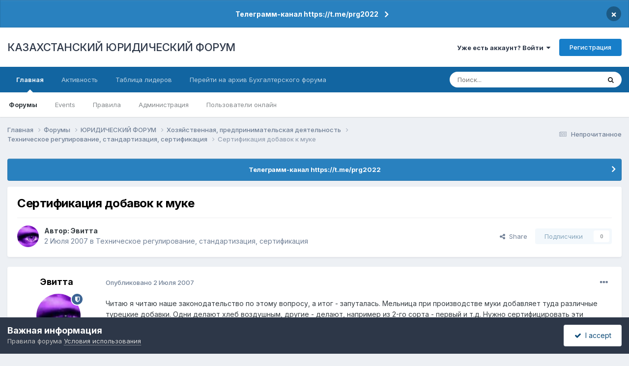

--- FILE ---
content_type: text/html;charset=UTF-8
request_url: https://forum.zakon.kz/topic/27557-%D1%81%D0%B5%D1%80%D1%82%D0%B8%D1%84%D0%B8%D0%BA%D0%B0%D1%86%D0%B8%D1%8F-%D0%B4%D0%BE%D0%B1%D0%B0%D0%B2%D0%BE%D0%BA-%D0%BA-%D0%BC%D1%83%D0%BA%D0%B5/
body_size: 25124
content:
<!DOCTYPE html>
<html lang="ru-RU" dir="ltr">
	<head>
		<title>Сертификация добавок к муке - Техническое регулирование, стандартизация, сертификация - КАЗАХСТАНСКИЙ ЮРИДИЧЕСКИЙ ФОРУМ</title>
		
			<script>
  (function(i,s,o,g,r,a,m){i['GoogleAnalyticsObject']=r;i[r]=i[r]||function(){
  (i[r].q=i[r].q||[]).push(arguments)},i[r].l=1*new Date();a=s.createElement(o),
  m=s.getElementsByTagName(o)[0];a.async=1;a.src=g;m.parentNode.insertBefore(a,m)
  })(window,document,'script','//www.google-analytics.com/analytics.js','ga');

  ga('create', 'UA-19108819-2', 'auto');
  ga('send', 'pageview');

</script>
<!-- Yandex.Metrika counter -->
<script type="text/javascript">
    (function (d, w, c) {
        (w[c] = w[c] || []).push(function() {
            try {
                w.yaCounter627111 = new Ya.Metrika({
                    id:627111,
                    clickmap:true,
                    trackLinks:true,
                    accurateTrackBounce:true,
                    webvisor:true
                });
            } catch(e) { }
        });

        var n = d.getElementsByTagName("script")[0],
            s = d.createElement("script"),
            f = function () { n.parentNode.insertBefore(s, n); };
        s.type = "text/javascript";
        s.async = true;
        s.src = "https://mc.yandex.ru/metrika/watch.js";

        if (w.opera == "[object Opera]") {
            d.addEventListener("DOMContentLoaded", f, false);
        } else { f(); }
    })(document, window, "yandex_metrika_callbacks");
</script>
<noscript><div><img src="https://mc.yandex.ru/watch/627111" style="position:absolute; left:-9999px;" alt="" /></div></noscript>
<!-- /Yandex.Metrika counter -->
  
  <!-- Start Alexa Certify Javascript -->
<script type="text/javascript">
_atrk_opts = { atrk_acct:"AuXku1ah9W20em", domain:"zakon.kz",dynamic: true};
(function() { var as = document.createElement('script'); as.type = 'text/javascript'; as.async = true; as.src = "https://certify-js.alexametrics.com/atrk.js"; var s = document.getElementsByTagName('script')[0];s.parentNode.insertBefore(as, s); })();
</script>
<noscript><img src="https://certify.alexametrics.com/atrk.gif?account=AuXku1ah9W20em" style="display:none" height="1" width="1" alt="" /></noscript>
<!-- End Alexa Certify Javascript -->  
		
		<!--[if lt IE 9]>
			
		    <script src="//forum.zakon.kz/applications/core/interface/html5shiv/html5shiv.js"></script>
		<![endif]-->
		

	<meta name="viewport" content="width=device-width, initial-scale=1">


	
	


	<meta name="twitter:card" content="summary" />




	
		
			
				<meta property="og:title" content="Сертификация добавок к муке">
			
		
	

	
		
			
				<meta property="og:type" content="website">
			
		
	

	
		
			
				<meta property="og:url" content="https://forum.zakon.kz/topic/27557-%D1%81%D0%B5%D1%80%D1%82%D0%B8%D1%84%D0%B8%D0%BA%D0%B0%D1%86%D0%B8%D1%8F-%D0%B4%D0%BE%D0%B1%D0%B0%D0%B2%D0%BE%D0%BA-%D0%BA-%D0%BC%D1%83%D0%BA%D0%B5/">
			
		
	

	
		
			
				<meta name="description" content="Читаю я читаю наше законодательство по этому вопросу, а итог - запуталась. Мельница при производстве муки добавляет туда различные турецкие добавки. Одни делают хлеб воздушным, другие - делают, например из 2-го сорта - первый и т.д. Нужно сертифицировать эти добавки и как это правильно сделать?">
			
		
	

	
		
			
				<meta property="og:description" content="Читаю я читаю наше законодательство по этому вопросу, а итог - запуталась. Мельница при производстве муки добавляет туда различные турецкие добавки. Одни делают хлеб воздушным, другие - делают, например из 2-го сорта - первый и т.д. Нужно сертифицировать эти добавки и как это правильно сделать?">
			
		
	

	
		
			
				<meta property="og:updated_time" content="2007-07-03T11:50:09Z">
			
		
	

	
		
			
				<meta property="og:site_name" content="КАЗАХСТАНСКИЙ ЮРИДИЧЕСКИЙ ФОРУМ">
			
		
	

	
		
			
				<meta property="og:locale" content="ru_RU">
			
		
	


	
		<link rel="canonical" href="https://forum.zakon.kz/topic/27557-%D1%81%D0%B5%D1%80%D1%82%D0%B8%D1%84%D0%B8%D0%BA%D0%B0%D1%86%D0%B8%D1%8F-%D0%B4%D0%BE%D0%B1%D0%B0%D0%B2%D0%BE%D0%BA-%D0%BA-%D0%BC%D1%83%D0%BA%D0%B5/" />
	





<link rel="manifest" href="https://forum.zakon.kz/manifest.webmanifest/">
<meta name="msapplication-config" content="https://forum.zakon.kz/browserconfig.xml/">
<meta name="msapplication-starturl" content="/">
<meta name="application-name" content="КАЗАХСТАНСКИЙ ЮРИДИЧЕСКИЙ ФОРУМ">
<meta name="apple-mobile-web-app-title" content="КАЗАХСТАНСКИЙ ЮРИДИЧЕСКИЙ ФОРУМ">

	<meta name="theme-color" content="#ffffff">










<link rel="preload" href="//forum.zakon.kz/applications/core/interface/font/fontawesome-webfont.woff2?v=4.7.0" as="font" crossorigin="anonymous">
		


	<link rel="preconnect" href="https://fonts.googleapis.com">
	<link rel="preconnect" href="https://fonts.gstatic.com" crossorigin>
	
		<link href="https://fonts.googleapis.com/css2?family=Inter:wght@300;400;500;600;700&display=swap" rel="stylesheet">
	



	<link rel='stylesheet' href='https://forum.zakon.kz/uploads/css_built_27/341e4a57816af3ba440d891ca87450ff_framework.css?v=2436950b881764676504' media='all'>

	<link rel='stylesheet' href='https://forum.zakon.kz/uploads/css_built_27/05e81b71abe4f22d6eb8d1a929494829_responsive.css?v=2436950b881764676504' media='all'>

	<link rel='stylesheet' href='https://forum.zakon.kz/uploads/css_built_27/20446cf2d164adcc029377cb04d43d17_flags.css?v=2436950b881764676504' media='all'>

	<link rel='stylesheet' href='https://forum.zakon.kz/uploads/css_built_27/90eb5adf50a8c640f633d47fd7eb1778_core.css?v=2436950b881764676504' media='all'>

	<link rel='stylesheet' href='https://forum.zakon.kz/uploads/css_built_27/5a0da001ccc2200dc5625c3f3934497d_core_responsive.css?v=2436950b881764676504' media='all'>

	<link rel='stylesheet' href='https://forum.zakon.kz/uploads/css_built_27/62e269ced0fdab7e30e026f1d30ae516_forums.css?v=2436950b881764676504' media='all'>

	<link rel='stylesheet' href='https://forum.zakon.kz/uploads/css_built_27/76e62c573090645fb99a15a363d8620e_forums_responsive.css?v=2436950b881764676504' media='all'>

	<link rel='stylesheet' href='https://forum.zakon.kz/uploads/css_built_27/ebdea0c6a7dab6d37900b9190d3ac77b_topics.css?v=2436950b881764676504' media='all'>

	<link rel='stylesheet' href='https://forum.zakon.kz/uploads/css_built_27/51a672ecd6862df2c2f1969522683ee9_calendar.css?v=2436950b881764676504' media='all'>





<link rel='stylesheet' href='https://forum.zakon.kz/uploads/css_built_27/258adbb6e4f3e83cd3b355f84e3fa002_custom.css?v=2436950b881764676504' media='all'>




		
		

 		<script async src="https://yastatic.net/pcode/adfox/header-bidding.js"></script>
<script>
var adfoxBiddersMap = {
    "myTarget": "1345704"
};
var adUnits = [
    {
        "code": "adfox_159308664714548956",
        "bids": [
            {
                "bidder": "myTarget",
                "params": {
                    "placementId": "822173"
                }
            }
        ]
    },
	{
        "code": "adfox_159308667942931425",
        "bids": [
            {
                "bidder": "myTarget",
                "params": {
                    "placementId": "822175"
                }
            }
        ]
    },
    {
        "code": "adfox_15930866913429771",
        "bids": [
            {
                "bidder": "myTarget",
                "params": {
                    "placementId": "822177"
                }
            }
        ]
    },
    {
        "code": "adfox_159308793147942881",
        "bids": [
            {
                "bidder": "myTarget",
                "params": {
                    "placementId": "822226"
                }
            }
        ]
    },
	{
        "code": "adfox_159308794397289246",
        "bids": [
            {
                "bidder": "myTarget",
                "params": {
                    "placementId": "822228"
                }
            }
        ]
    },
    {
        "code": "adfox_159308795662611376",
        "bids": [
            {
                "bidder": "myTarget",
                "params": {
                    "placementId": "822230"
                }
            }
        ]
    }
];
var userTimeout = 500;
window.YaHeaderBiddingSettings = {
    biddersMap: adfoxBiddersMap,
    adUnits: adUnits,
    timeout: userTimeout
};
</script>
<!--AD-->
<script src="https://yastatic.net/pcode/adfox/loader.js" crossorigin="anonymous" async></script>
<script>window.yaContextCb = window.yaContextCb || []</script>
<script src="https://yandex.ru/ads/system/context.js" async></script>
	</head>
	<body class='ipsApp ipsApp_front ipsJS_none ipsClearfix' data-controller='core.front.core.app' data-message="" data-pageApp='forums' data-pageLocation='front' data-pageModule='forums' data-pageController='topic'>
	<!--LiveInternet counterr--><!--/LiveInternet-->
      <a href='#elContent' class='ipsHide' title='Перейти к основному контенту на странице' accesskey='m'>Перейти к контенту</a>
		
		<div id='ipsLayout_header' class='ipsClearfix'>
			



<div class='cAnnouncements' data-controller="core.front.core.announcementBanner" >
	
	<div class='cAnnouncementPageTop ipsJS_hide ipsAnnouncement ipsMessage_information' data-announcementId="26">
        
        <a href='https://forum.zakon.kz/announcement/26-%D1%82%D0%B5%D0%BB%D0%B5%D0%B3%D1%80%D0%B0%D0%BC%D0%BC-%D0%BA%D0%B0%D0%BD%D0%B0%D0%BB-httpstmeprg2022/' data-ipsDialog data-ipsDialog-title="Телеграмм-канал https://t.me/prg2022">Телеграмм-канал https://t.me/prg2022</a>
        

		<a href='#' data-role="dismissAnnouncement">×</a>
	</div>
	
</div>



			
			
<ul id='elMobileNav' class='ipsList_inline ipsResponsive_hideDesktop ipsResponsive_block' data-controller='core.front.core.mobileNav'>
	
		
			
			
				
				
			
				
				
			
				
				
			
				
					<li id='elMobileBreadcrumb'>
						<a href='https://forum.zakon.kz/forum/163-%D1%82%D0%B5%D1%85%D0%BD%D0%B8%D1%87%D0%B5%D1%81%D0%BA%D0%BE%D0%B5-%D1%80%D0%B5%D0%B3%D1%83%D0%BB%D0%B8%D1%80%D0%BE%D0%B2%D0%B0%D0%BD%D0%B8%D0%B5-%D1%81%D1%82%D0%B0%D0%BD%D0%B4%D0%B0%D1%80%D1%82%D0%B8%D0%B7%D0%B0%D1%86%D0%B8%D1%8F-%D1%81%D0%B5%D1%80%D1%82%D0%B8%D1%84%D0%B8%D0%BA%D0%B0%D1%86%D0%B8%D1%8F/'>
							<span>Техническое регулирование, стандартизация, сертификация</span>
						</a>
					</li>
				
				
			
				
				
			
		
	
	
	
	<li >
		<a data-action="defaultStream" class='ipsType_light'  href='https://forum.zakon.kz/discover/unread/'><i class='icon-newspaper'></i></a>
	</li>

	
		<li class='ipsJS_show'>
			<a href='https://forum.zakon.kz/search/'><i class='fa fa-search'></i></a>
		</li>
	
	<li data-ipsDrawer data-ipsDrawer-drawerElem='#elMobileDrawer'>
		<a href='#'>
			
			
				
			
			
			
			<i class='fa fa-navicon'></i>
		</a>
	</li>
</ul>
			<header>
				<div class='ipsLayout_container'>
					

<a href='https://forum.zakon.kz/' id='elSiteTitle' accesskey='1'>КАЗАХСТАНСКИЙ ЮРИДИЧЕСКИЙ ФОРУМ</a>

					

	<ul id='elUserNav' class='ipsList_inline cSignedOut ipsResponsive_showDesktop'>
		
        
		
        
        
            
            <li id='elSignInLink'>
                <a href='https://forum.zakon.kz/login/' data-ipsMenu-closeOnClick="false" data-ipsMenu id='elUserSignIn'>
                    Уже есть аккаунт? Войти &nbsp;<i class='fa fa-caret-down'></i>
                </a>
                
<div id='elUserSignIn_menu' class='ipsMenu ipsMenu_auto ipsHide'>
	<form accept-charset='utf-8' method='post' action='https://forum.zakon.kz/login/'>
		<input type="hidden" name="csrfKey" value="67c2db394fa0776aae217bb6a02bbe88">
		<input type="hidden" name="ref" value="[base64]">
		<div data-role="loginForm">
			
			
			
				<div class='ipsColumns ipsColumns_noSpacing'>
					<div class='ipsColumn ipsColumn_wide' id='elUserSignIn_internal'>
						
<div class="ipsPad ipsForm ipsForm_vertical">
	<h4 class="ipsType_sectionHead">Войти</h4>
	<br><br>
	<ul class='ipsList_reset'>
		<li class="ipsFieldRow ipsFieldRow_noLabel ipsFieldRow_fullWidth">
			
			
				<input type="text" placeholder="Имя пользователя" name="auth" autocomplete="username">
			
		</li>
		<li class="ipsFieldRow ipsFieldRow_noLabel ipsFieldRow_fullWidth">
			<input type="password" placeholder="Пароль" name="password" autocomplete="current-password">
		</li>
		<li class="ipsFieldRow ipsFieldRow_checkbox ipsClearfix">
			<span class="ipsCustomInput">
				<input type="checkbox" name="remember_me" id="remember_me_checkbox" value="1" checked aria-checked="true">
				<span></span>
			</span>
			<div class="ipsFieldRow_content">
				<label class="ipsFieldRow_label" for="remember_me_checkbox">Запомнить меня</label>
				<span class="ipsFieldRow_desc">Не рекомендовано на общедоступных компьютерах</span>
			</div>
		</li>
		<li class="ipsFieldRow ipsFieldRow_fullWidth">
			<button type="submit" name="_processLogin" value="usernamepassword" class="ipsButton ipsButton_primary ipsButton_small" id="elSignIn_submit">Войти</button>
			
				<p class="ipsType_right ipsType_small">
					
						<a href='https://forum.zakon.kz/lostpassword/' data-ipsDialog data-ipsDialog-title='Забыли пароль?'>
					
					Забыли пароль?</a>
				</p>
			
		</li>
	</ul>
</div>
					</div>
					<div class='ipsColumn ipsColumn_wide'>
						<div class='ipsPadding' id='elUserSignIn_external'>
							<div class='ipsAreaBackground_light ipsPadding:half'>
								
									<p class='ipsType_reset ipsType_small ipsType_center'><strong>Или авторизуйтесь через один из этих сервисов</strong></p>
								
								
									<div class='ipsType_center ipsMargin_top:half'>
										

<button type="submit" name="_processLogin" value="2" class='ipsButton ipsButton_verySmall ipsButton_fullWidth ipsSocial ipsSocial_facebook' style="background-color: #3a579a">
	
		<span class='ipsSocial_icon'>
			
				<i class='fa fa-facebook-official'></i>
			
		</span>
		<span class='ipsSocial_text'>Войти через Facebook</span>
	
</button>
									</div>
								
									<div class='ipsType_center ipsMargin_top:half'>
										

<button type="submit" name="_processLogin" value="9" class='ipsButton ipsButton_verySmall ipsButton_fullWidth ipsSocial ipsSocial_twitter' style="background-color: #000000">
	
		<span class='ipsSocial_icon'>
			
				<i class='fa fa-twitter'></i>
			
		</span>
		<span class='ipsSocial_text'>Войти через Twitter</span>
	
</button>
									</div>
								
							</div>
						</div>
					</div>
				</div>
			
		</div>
	</form>
</div>
            </li>
            
        
		
			<li>
				
					<a href='https://forum.zakon.kz/register/' data-ipsDialog data-ipsDialog-size='narrow' data-ipsDialog-title='Регистрация' id='elRegisterButton' class='ipsButton ipsButton_normal ipsButton_primary'>Регистрация</a>
				
			</li>
		
	</ul>

				</div>
			</header>
			

	<nav data-controller='core.front.core.navBar' class=' ipsResponsive_showDesktop'>
		<div class='ipsNavBar_primary ipsLayout_container '>
			<ul data-role="primaryNavBar" class='ipsClearfix'>
				


	
		
		
			
		
		<li class='ipsNavBar_active' data-active id='elNavSecondary_1' data-role="navBarItem" data-navApp="core" data-navExt="CustomItem">
			
			
				<a href="https://forum.zakon.kz"  data-navItem-id="1" data-navDefault>
					Главная<span class='ipsNavBar_active__identifier'></span>
				</a>
			
			
				<ul class='ipsNavBar_secondary ' data-role='secondaryNavBar'>
					


	
		
		
			
		
		<li class='ipsNavBar_active' data-active id='elNavSecondary_8' data-role="navBarItem" data-navApp="forums" data-navExt="Forums">
			
			
				<a href="https://forum.zakon.kz"  data-navItem-id="8" data-navDefault>
					Форумы<span class='ipsNavBar_active__identifier'></span>
				</a>
			
			
		</li>
	
	

	
		
		
		<li  id='elNavSecondary_9' data-role="navBarItem" data-navApp="calendar" data-navExt="Calendar">
			
			
				<a href="https://forum.zakon.kz/calendar/"  data-navItem-id="9" >
					Events<span class='ipsNavBar_active__identifier'></span>
				</a>
			
			
		</li>
	
	

	
		
		
		<li  id='elNavSecondary_10' data-role="navBarItem" data-navApp="core" data-navExt="CustomItem">
			
			
				<a href="https://forum.zakon.kz/topic/5923-%D0%BF%D1%80%D0%B0%D0%B2%D0%B8%D0%BB%D0%B0-%D1%84%D0%BE%D1%80%D1%83%D0%BC%D0%B0/"  data-navItem-id="10" >
					Правила<span class='ipsNavBar_active__identifier'></span>
				</a>
			
			
		</li>
	
	

	
		
		
		<li  id='elNavSecondary_11' data-role="navBarItem" data-navApp="core" data-navExt="StaffDirectory">
			
			
				<a href="https://forum.zakon.kz/staff/"  data-navItem-id="11" >
					Администрация<span class='ipsNavBar_active__identifier'></span>
				</a>
			
			
		</li>
	
	

	
		
		
		<li  id='elNavSecondary_12' data-role="navBarItem" data-navApp="core" data-navExt="OnlineUsers">
			
			
				<a href="https://forum.zakon.kz/online/"  data-navItem-id="12" >
					Пользователи онлайн<span class='ipsNavBar_active__identifier'></span>
				</a>
			
			
		</li>
	
	

					<li class='ipsHide' id='elNavigationMore_1' data-role='navMore'>
						<a href='#' data-ipsMenu data-ipsMenu-appendTo='#elNavigationMore_1' id='elNavigationMore_1_dropdown'>Больше <i class='fa fa-caret-down'></i></a>
						<ul class='ipsHide ipsMenu ipsMenu_auto' id='elNavigationMore_1_dropdown_menu' data-role='moreDropdown'></ul>
					</li>
				</ul>
			
		</li>
	
	

	
		
		
		<li  id='elNavSecondary_2' data-role="navBarItem" data-navApp="core" data-navExt="CustomItem">
			
			
				<a href="https://forum.zakon.kz/discover/"  data-navItem-id="2" >
					Активность<span class='ipsNavBar_active__identifier'></span>
				</a>
			
			
				<ul class='ipsNavBar_secondary ipsHide' data-role='secondaryNavBar'>
					


	
		
		
		<li  id='elNavSecondary_3' data-role="navBarItem" data-navApp="core" data-navExt="AllActivity">
			
			
				<a href="https://forum.zakon.kz/discover/"  data-navItem-id="3" >
					Вся активность<span class='ipsNavBar_active__identifier'></span>
				</a>
			
			
		</li>
	
	

	
		
		
		<li  id='elNavSecondary_4' data-role="navBarItem" data-navApp="core" data-navExt="YourActivityStreams">
			
			
				<a href="#" id="elNavigation_4" data-ipsMenu data-ipsMenu-appendTo='#elNavSecondary_2' data-ipsMenu-activeClass='ipsNavActive_menu' data-navItem-id="4" >
					Мои ленты активности <i class="fa fa-caret-down"></i><span class='ipsNavBar_active__identifier'></span>
				</a>
				<ul id="elNavigation_4_menu" class="ipsMenu ipsMenu_auto ipsHide">
					

	
		
			<li class='ipsMenu_item' data-streamid='17'>
				<a href='https://forum.zakon.kz/discover/17/' >
					stream_title_17
				</a>
			</li>
		
	

	
		
			<li class='ipsMenu_item' data-streamid='1'>
				<a href='https://forum.zakon.kz/discover/unread/' >
					Непрочитанное
				</a>
			</li>
		
	

	
		
			<li class='ipsMenu_item' data-streamid='19'>
				<a href='https://forum.zakon.kz/discover/19/' >
					stream_title_19
				</a>
			</li>
		
	

				</ul>
			
			
		</li>
	
	

	
	

	
	

	
		
		
		<li  id='elNavSecondary_7' data-role="navBarItem" data-navApp="core" data-navExt="Search">
			
			
				<a href="https://forum.zakon.kz/search/"  data-navItem-id="7" >
					Поиск<span class='ipsNavBar_active__identifier'></span>
				</a>
			
			
		</li>
	
	

					<li class='ipsHide' id='elNavigationMore_2' data-role='navMore'>
						<a href='#' data-ipsMenu data-ipsMenu-appendTo='#elNavigationMore_2' id='elNavigationMore_2_dropdown'>Больше <i class='fa fa-caret-down'></i></a>
						<ul class='ipsHide ipsMenu ipsMenu_auto' id='elNavigationMore_2_dropdown_menu' data-role='moreDropdown'></ul>
					</li>
				</ul>
			
		</li>
	
	

	
		
		
		<li  id='elNavSecondary_13' data-role="navBarItem" data-navApp="core" data-navExt="Leaderboard">
			
			
				<a href="https://forum.zakon.kz/leaderboard/"  data-navItem-id="13" >
					Таблица лидеров<span class='ipsNavBar_active__identifier'></span>
				</a>
			
			
		</li>
	
	

	
		
		
		<li  id='elNavSecondary_14' data-role="navBarItem" data-navApp="core" data-navExt="CustomItem">
			
			
				<a href="http://buhforum.zakon.kz" target='_blank' rel="noopener" data-navItem-id="14" >
					Перейти на архив Бухгалтерского форума<span class='ipsNavBar_active__identifier'></span>
				</a>
			
			
		</li>
	
	

	
	

	
	

				<li class='ipsHide' id='elNavigationMore' data-role='navMore'>
					<a href='#' data-ipsMenu data-ipsMenu-appendTo='#elNavigationMore' id='elNavigationMore_dropdown'>Больше</a>
					<ul class='ipsNavBar_secondary ipsHide' data-role='secondaryNavBar'>
						<li class='ipsHide' id='elNavigationMore_more' data-role='navMore'>
							<a href='#' data-ipsMenu data-ipsMenu-appendTo='#elNavigationMore_more' id='elNavigationMore_more_dropdown'>Больше <i class='fa fa-caret-down'></i></a>
							<ul class='ipsHide ipsMenu ipsMenu_auto' id='elNavigationMore_more_dropdown_menu' data-role='moreDropdown'></ul>
						</li>
					</ul>
				</li>
			</ul>
			

	<div id="elSearchWrapper">
		<div id='elSearch' data-controller="core.front.core.quickSearch">
			<form accept-charset='utf-8' action='//forum.zakon.kz/search/?do=quicksearch' method='post'>
                <input type='search' id='elSearchField' placeholder='Поиск...' name='q' autocomplete='off' aria-label='Поиск'>
                <details class='cSearchFilter'>
                    <summary class='cSearchFilter__text'></summary>
                    <ul class='cSearchFilter__menu'>
                        
                        <li><label><input type="radio" name="type" value="all" ><span class='cSearchFilter__menuText'>Везде</span></label></li>
                        
                            
                                <li><label><input type="radio" name="type" value='contextual_{&quot;type&quot;:&quot;forums_topic&quot;,&quot;nodes&quot;:163}' checked><span class='cSearchFilter__menuText'>В этом форуме</span></label></li>
                            
                                <li><label><input type="radio" name="type" value='contextual_{&quot;type&quot;:&quot;forums_topic&quot;,&quot;item&quot;:27557}' checked><span class='cSearchFilter__menuText'>В этой теме</span></label></li>
                            
                        
                        
                            <li><label><input type="radio" name="type" value="core_statuses_status"><span class='cSearchFilter__menuText'>Статусы</span></label></li>
                        
                            <li><label><input type="radio" name="type" value="forums_topic"><span class='cSearchFilter__menuText'>Темы</span></label></li>
                        
                            <li><label><input type="radio" name="type" value="calendar_event"><span class='cSearchFilter__menuText'>Events</span></label></li>
                        
                            <li><label><input type="radio" name="type" value="core_members"><span class='cSearchFilter__menuText'>Пользователи</span></label></li>
                        
                    </ul>
                </details>
				<button class='cSearchSubmit' type="submit" aria-label='Поиск'><i class="fa fa-search"></i></button>
			</form>
		</div>
	</div>

		</div>
	</nav>

		</div>
		<main id='ipsLayout_body' class='ipsLayout_container'>
			<div id='ipsLayout_contentArea'>
				<div id='ipsLayout_contentWrapper'>
					
<nav class='ipsBreadcrumb ipsBreadcrumb_top ipsFaded_withHover'>
	

	<ul class='ipsList_inline ipsPos_right'>
		
		<li >
			<a data-action="defaultStream" class='ipsType_light '  href='https://forum.zakon.kz/discover/unread/'><i class="fa fa-newspaper-o" aria-hidden="true"></i> <span>Непрочитанное</span></a>
		</li>
		
	</ul>

	<ul data-role="breadcrumbList">
		<li>
			<a title="Главная" href='https://forum.zakon.kz/'>
				<span>Главная <i class='fa fa-angle-right'></i></span>
			</a>
		</li>
		
		
			<li>
				
					<a href='https://forum.zakon.kz'>
						<span>Форумы <i class='fa fa-angle-right' aria-hidden="true"></i></span>
					</a>
				
			</li>
		
			<li>
				
					<a href='https://forum.zakon.kz/forum/3-%D1%8E%D1%80%D0%B8%D0%B4%D0%B8%D1%87%D0%B5%D1%81%D0%BA%D0%B8%D0%B9-%D1%84%D0%BE%D1%80%D1%83%D0%BC/'>
						<span>ЮРИДИЧЕСКИЙ ФОРУМ <i class='fa fa-angle-right' aria-hidden="true"></i></span>
					</a>
				
			</li>
		
			<li>
				
					<a href='https://forum.zakon.kz/forum/92-%D1%85%D0%BE%D0%B7%D1%8F%D0%B9%D1%81%D1%82%D0%B2%D0%B5%D0%BD%D0%BD%D0%B0%D1%8F-%D0%BF%D1%80%D0%B5%D0%B4%D0%BF%D1%80%D0%B8%D0%BD%D0%B8%D0%BC%D0%B0%D1%82%D0%B5%D0%BB%D1%8C%D1%81%D0%BA%D0%B0%D1%8F-%D0%B4%D0%B5%D1%8F%D1%82%D0%B5%D0%BB%D1%8C%D0%BD%D0%BE%D1%81%D1%82%D1%8C/'>
						<span>Хозяйственная, предпринимательская деятельность <i class='fa fa-angle-right' aria-hidden="true"></i></span>
					</a>
				
			</li>
		
			<li>
				
					<a href='https://forum.zakon.kz/forum/163-%D1%82%D0%B5%D1%85%D0%BD%D0%B8%D1%87%D0%B5%D1%81%D0%BA%D0%BE%D0%B5-%D1%80%D0%B5%D0%B3%D1%83%D0%BB%D0%B8%D1%80%D0%BE%D0%B2%D0%B0%D0%BD%D0%B8%D0%B5-%D1%81%D1%82%D0%B0%D0%BD%D0%B4%D0%B0%D1%80%D1%82%D0%B8%D0%B7%D0%B0%D1%86%D0%B8%D1%8F-%D1%81%D0%B5%D1%80%D1%82%D0%B8%D1%84%D0%B8%D0%BA%D0%B0%D1%86%D0%B8%D1%8F/'>
						<span>Техническое регулирование, стандартизация, сертификация <i class='fa fa-angle-right' aria-hidden="true"></i></span>
					</a>
				
			</li>
		
			<li>
				
					Сертификация добавок к муке
				
			</li>
		
	</ul>
</nav>
					
                 	 <div class="ipsResponsive_hideDesktop"><!--Расположение: Forum Top-->
<div id="adfox_162978031270243319"></div>
<script>
    window.yaContextCb.push(()=>{
        Ya.adfoxCode.createAdaptive({
            ownerId: 338955,
        containerId: 'adfox_162978031270243319',
            params: {
                p1: 'cldhb',
            p2: 'gwfx'
            }
        }, ['desktop', 'tablet', 'phone'], {
            tabletWidth: 830,
            phoneWidth: 480,
            isAutoReloads: false
        })
    })
</script></div>
					<div class="ipsResponsive_hidePhone"><div id="adfox_162978042653632402"></div>
<script>
    window.yaContextCb.push(()=>{
        Ya.adfoxCode.createAdaptive({
            ownerId: 338955,
        containerId: 'adfox_162978042653632402',
            params: {
                p1: 'cldgx',
            p2: 'gwfw'
            }
        }, ['desktop', 'tablet'], {
            tabletWidth: 830,
            phoneWidth: 480,
            isAutoReloads: false
        })
    })
</script></div>
					<div id='ipsLayout_mainArea'>
						<a id='elContent'></a>
						
						
						
						

	


	<div class='cAnnouncementsContent'>
		
		<div class='cAnnouncementContentTop ipsAnnouncement ipsMessage_information ipsType_center'>
            
			<a href='https://forum.zakon.kz/announcement/26-%D1%82%D0%B5%D0%BB%D0%B5%D0%B3%D1%80%D0%B0%D0%BC%D0%BC-%D0%BA%D0%B0%D0%BD%D0%B0%D0%BB-httpstmeprg2022/' data-ipsDialog data-ipsDialog-title="Телеграмм-канал https://t.me/prg2022">Телеграмм-канал https://t.me/prg2022</a>
            
		</div>
		
	</div>



						



<div class='ipsPageHeader ipsResponsive_pull ipsBox ipsPadding sm:ipsPadding:half ipsMargin_bottom'>
		
	
	<div class='ipsFlex ipsFlex-ai:center ipsFlex-fw:wrap ipsGap:4'>
		<div class='ipsFlex-flex:11'>
			<h1 class='ipsType_pageTitle ipsContained_container'>
				

				
				
					<span class='ipsType_break ipsContained'>
						<span>Сертификация добавок к муке</span>
					</span>
				
			</h1>
			
			
		</div>
		
	</div>
	<hr class='ipsHr'>
	<div class='ipsPageHeader__meta ipsFlex ipsFlex-jc:between ipsFlex-ai:center ipsFlex-fw:wrap ipsGap:3'>
		<div class='ipsFlex-flex:11'>
			<div class='ipsPhotoPanel ipsPhotoPanel_mini ipsPhotoPanel_notPhone ipsClearfix'>
				


	<a href="https://forum.zakon.kz/profile/4954-%D1%8D%D0%B2%D0%B8%D1%82%D1%82%D0%B0/" rel="nofollow" data-ipsHover data-ipsHover-width="370" data-ipsHover-target="https://forum.zakon.kz/profile/4954-%D1%8D%D0%B2%D0%B8%D1%82%D1%82%D0%B0/?do=hovercard" class="ipsUserPhoto ipsUserPhoto_mini" title="Перейти в профиль пользователя Эвитта">
		<img src='https://forum.zakon.kz/uploads/av-4954.jpg' alt='Эвитта' loading="lazy">
	</a>

				<div>
					<p class='ipsType_reset ipsType_blendLinks'>
						<span class='ipsType_normal'>
						
							<strong>Автор: 


<a href='https://forum.zakon.kz/profile/4954-%D1%8D%D0%B2%D0%B8%D1%82%D1%82%D0%B0/' rel="nofollow" data-ipsHover data-ipsHover-width='370' data-ipsHover-target='https://forum.zakon.kz/profile/4954-%D1%8D%D0%B2%D0%B8%D1%82%D1%82%D0%B0/?do=hovercard&amp;referrer=https%253A%252F%252Fforum.zakon.kz%252Ftopic%252F27557-%2525D1%252581%2525D0%2525B5%2525D1%252580%2525D1%252582%2525D0%2525B8%2525D1%252584%2525D0%2525B8%2525D0%2525BA%2525D0%2525B0%2525D1%252586%2525D0%2525B8%2525D1%25258F-%2525D0%2525B4%2525D0%2525BE%2525D0%2525B1%2525D0%2525B0%2525D0%2525B2%2525D0%2525BE%2525D0%2525BA-%2525D0%2525BA-%2525D0%2525BC%2525D1%252583%2525D0%2525BA%2525D0%2525B5%252F' title="Перейти в профиль пользователя Эвитта" class="ipsType_break">Эвитта</a></strong><br />
							<span class='ipsType_light'><time datetime='2007-07-02T06:13:34Z' title='07/02/07 06:13' data-short='18 л'>2 Июля 2007</time> в <a href="https://forum.zakon.kz/forum/163-%D1%82%D0%B5%D1%85%D0%BD%D0%B8%D1%87%D0%B5%D1%81%D0%BA%D0%BE%D0%B5-%D1%80%D0%B5%D0%B3%D1%83%D0%BB%D0%B8%D1%80%D0%BE%D0%B2%D0%B0%D0%BD%D0%B8%D0%B5-%D1%81%D1%82%D0%B0%D0%BD%D0%B4%D0%B0%D1%80%D1%82%D0%B8%D0%B7%D0%B0%D1%86%D0%B8%D1%8F-%D1%81%D0%B5%D1%80%D1%82%D0%B8%D1%84%D0%B8%D0%BA%D0%B0%D1%86%D0%B8%D1%8F/">Техническое регулирование, стандартизация, сертификация</a></span>
						
						</span>
					</p>
				</div>
			</div>
		</div>
		
			<div class='ipsFlex-flex:01 ipsResponsive_hidePhone'>
				<div class='ipsShareLinks'>
					
						


    <a href='#elShareItem_1031257352_menu' id='elShareItem_1031257352' data-ipsMenu class='ipsShareButton ipsButton ipsButton_verySmall ipsButton_link ipsButton_link--light'>
        <span><i class='fa fa-share-alt'></i></span> &nbsp;Share
    </a>

    <div class='ipsPadding ipsMenu ipsMenu_normal ipsHide' id='elShareItem_1031257352_menu' data-controller="core.front.core.sharelink">
        
        
        <span data-ipsCopy data-ipsCopy-flashmessage>
            <a href="https://forum.zakon.kz/topic/27557-%D1%81%D0%B5%D1%80%D1%82%D0%B8%D1%84%D0%B8%D0%BA%D0%B0%D1%86%D0%B8%D1%8F-%D0%B4%D0%BE%D0%B1%D0%B0%D0%B2%D0%BE%D0%BA-%D0%BA-%D0%BC%D1%83%D0%BA%D0%B5/" class="ipsButton ipsButton_light ipsButton_small ipsButton_fullWidth" data-role="copyButton" data-clipboard-text="https://forum.zakon.kz/topic/27557-%D1%81%D0%B5%D1%80%D1%82%D0%B8%D1%84%D0%B8%D0%BA%D0%B0%D1%86%D0%B8%D1%8F-%D0%B4%D0%BE%D0%B1%D0%B0%D0%B2%D0%BE%D0%BA-%D0%BA-%D0%BC%D1%83%D0%BA%D0%B5/" data-ipstooltip title='Copy Link to Clipboard'><i class="fa fa-clone"></i> https://forum.zakon.kz/topic/27557-%D1%81%D0%B5%D1%80%D1%82%D0%B8%D1%84%D0%B8%D0%BA%D0%B0%D1%86%D0%B8%D1%8F-%D0%B4%D0%BE%D0%B1%D0%B0%D0%B2%D0%BE%D0%BA-%D0%BA-%D0%BC%D1%83%D0%BA%D0%B5/</a>
        </span>
        <ul class='ipsShareLinks ipsMargin_top:half'>
            
                <li>
<a href="https://www.linkedin.com/shareArticle?mini=true&amp;url=https%3A%2F%2Fforum.zakon.kz%2Ftopic%2F27557-%25D1%2581%25D0%25B5%25D1%2580%25D1%2582%25D0%25B8%25D1%2584%25D0%25B8%25D0%25BA%25D0%25B0%25D1%2586%25D0%25B8%25D1%258F-%25D0%25B4%25D0%25BE%25D0%25B1%25D0%25B0%25D0%25B2%25D0%25BE%25D0%25BA-%25D0%25BA-%25D0%25BC%25D1%2583%25D0%25BA%25D0%25B5%2F&amp;title=%D0%A1%D0%B5%D1%80%D1%82%D0%B8%D1%84%D0%B8%D0%BA%D0%B0%D1%86%D0%B8%D1%8F+%D0%B4%D0%BE%D0%B1%D0%B0%D0%B2%D0%BE%D0%BA+%D0%BA+%D0%BC%D1%83%D0%BA%D0%B5" rel="nofollow noopener" class="cShareLink cShareLink_linkedin" target="_blank" data-role="shareLink" title='Поделиться через LinkedIn' data-ipsTooltip>
	<i class="fa fa-linkedin"></i>
</a></li>
            
                <li>
<a href="https://x.com/share?url=https%3A%2F%2Fforum.zakon.kz%2Ftopic%2F27557-%2525D1%252581%2525D0%2525B5%2525D1%252580%2525D1%252582%2525D0%2525B8%2525D1%252584%2525D0%2525B8%2525D0%2525BA%2525D0%2525B0%2525D1%252586%2525D0%2525B8%2525D1%25258F-%2525D0%2525B4%2525D0%2525BE%2525D0%2525B1%2525D0%2525B0%2525D0%2525B2%2525D0%2525BE%2525D0%2525BA-%2525D0%2525BA-%2525D0%2525BC%2525D1%252583%2525D0%2525BA%2525D0%2525B5%2F" class="cShareLink cShareLink_x" target="_blank" data-role="shareLink" title='Share on X' data-ipsTooltip rel='nofollow noopener'>
    <i class="fa fa-x"></i>
</a></li>
            
                <li>
<a href="https://www.facebook.com/sharer/sharer.php?u=https%3A%2F%2Fforum.zakon.kz%2Ftopic%2F27557-%25D1%2581%25D0%25B5%25D1%2580%25D1%2582%25D0%25B8%25D1%2584%25D0%25B8%25D0%25BA%25D0%25B0%25D1%2586%25D0%25B8%25D1%258F-%25D0%25B4%25D0%25BE%25D0%25B1%25D0%25B0%25D0%25B2%25D0%25BE%25D0%25BA-%25D0%25BA-%25D0%25BC%25D1%2583%25D0%25BA%25D0%25B5%2F" class="cShareLink cShareLink_facebook" target="_blank" data-role="shareLink" title='Поделиться через Facebook' data-ipsTooltip rel='noopener nofollow'>
	<i class="fa fa-facebook"></i>
</a></li>
            
                <li>
<a href="https://pinterest.com/pin/create/button/?url=https://forum.zakon.kz/topic/27557-%25D1%2581%25D0%25B5%25D1%2580%25D1%2582%25D0%25B8%25D1%2584%25D0%25B8%25D0%25BA%25D0%25B0%25D1%2586%25D0%25B8%25D1%258F-%25D0%25B4%25D0%25BE%25D0%25B1%25D0%25B0%25D0%25B2%25D0%25BE%25D0%25BA-%25D0%25BA-%25D0%25BC%25D1%2583%25D0%25BA%25D0%25B5/&amp;media=" class="cShareLink cShareLink_pinterest" rel="nofollow noopener" target="_blank" data-role="shareLink" title='Поделиться через Pinterest' data-ipsTooltip>
	<i class="fa fa-pinterest"></i>
</a></li>
            
        </ul>
        
            <hr class='ipsHr'>
            <button class='ipsHide ipsButton ipsButton_verySmall ipsButton_light ipsButton_fullWidth ipsMargin_top:half' data-controller='core.front.core.webshare' data-role='webShare' data-webShareTitle='Сертификация добавок к муке' data-webShareText='Сертификация добавок к муке' data-webShareUrl='https://forum.zakon.kz/topic/27557-%D1%81%D0%B5%D1%80%D1%82%D0%B8%D1%84%D0%B8%D0%BA%D0%B0%D1%86%D0%B8%D1%8F-%D0%B4%D0%BE%D0%B1%D0%B0%D0%B2%D0%BE%D0%BA-%D0%BA-%D0%BC%D1%83%D0%BA%D0%B5/'>More sharing options...</button>
        
    </div>

					
					
                    

					



					

<div data-followApp='forums' data-followArea='topic' data-followID='27557' data-controller='core.front.core.followButton'>
	

	<a href='https://forum.zakon.kz/login/' rel="nofollow" class="ipsFollow ipsPos_middle ipsButton ipsButton_light ipsButton_verySmall ipsButton_disabled" data-role="followButton" data-ipsTooltip title='Чтобы подписаться, требуется авторизация'>
		<span>Подписчики</span>
		<span class='ipsCommentCount'>0</span>
	</a>

</div>
				</div>
			</div>
					
	</div>
	
	
</div>








<div class='ipsClearfix'>
	<ul class="ipsToolList ipsToolList_horizontal ipsClearfix ipsSpacer_both ipsResponsive_hidePhone">
		
		
		
	</ul>
</div>

<div id='comments' data-controller='core.front.core.commentFeed,forums.front.topic.view, core.front.core.ignoredComments' data-autoPoll data-baseURL='https://forum.zakon.kz/topic/27557-%D1%81%D0%B5%D1%80%D1%82%D0%B8%D1%84%D0%B8%D0%BA%D0%B0%D1%86%D0%B8%D1%8F-%D0%B4%D0%BE%D0%B1%D0%B0%D0%B2%D0%BE%D0%BA-%D0%BA-%D0%BC%D1%83%D0%BA%D0%B5/' data-lastPage data-feedID='topic-27557' class='cTopic ipsClear ipsSpacer_top'>
	
			
	

	

<div data-controller='core.front.core.recommendedComments' data-url='https://forum.zakon.kz/topic/27557-%D1%81%D0%B5%D1%80%D1%82%D0%B8%D1%84%D0%B8%D0%BA%D0%B0%D1%86%D0%B8%D1%8F-%D0%B4%D0%BE%D0%B1%D0%B0%D0%B2%D0%BE%D0%BA-%D0%BA-%D0%BC%D1%83%D0%BA%D0%B5/?recommended=comments' class='ipsRecommendedComments ipsHide'>
	<div data-role="recommendedComments">
		<h2 class='ipsType_sectionHead ipsType_large ipsType_bold ipsMargin_bottom'>Рекомендуемые сообщения</h2>
		
	</div>
</div>
	
	<div id="elPostFeed" data-role='commentFeed' data-controller='core.front.core.moderation' >
		<form action="https://forum.zakon.kz/topic/27557-%D1%81%D0%B5%D1%80%D1%82%D0%B8%D1%84%D0%B8%D0%BA%D0%B0%D1%86%D0%B8%D1%8F-%D0%B4%D0%BE%D0%B1%D0%B0%D0%B2%D0%BE%D0%BA-%D0%BA-%D0%BC%D1%83%D0%BA%D0%B5/?csrfKey=67c2db394fa0776aae217bb6a02bbe88&amp;do=multimodComment" method="post" data-ipsPageAction data-role='moderationTools'>
			
			
				

					

					
					



<a id='findComment-211058'></a>
<a id='comment-211058'></a>
<article  id='elComment_211058' class='cPost ipsBox ipsResponsive_pull  ipsComment  ipsComment_parent ipsClearfix ipsClear ipsColumns ipsColumns_noSpacing ipsColumns_collapsePhone    '>
	

	

	<div class='cAuthorPane_mobile ipsResponsive_showPhone'>
		<div class='cAuthorPane_photo'>
			<div class='cAuthorPane_photoWrap'>
				


	<a href="https://forum.zakon.kz/profile/4954-%D1%8D%D0%B2%D0%B8%D1%82%D1%82%D0%B0/" rel="nofollow" data-ipsHover data-ipsHover-width="370" data-ipsHover-target="https://forum.zakon.kz/profile/4954-%D1%8D%D0%B2%D0%B8%D1%82%D1%82%D0%B0/?do=hovercard" class="ipsUserPhoto ipsUserPhoto_large" title="Перейти в профиль пользователя Эвитта">
		<img src='https://forum.zakon.kz/uploads/av-4954.jpg' alt='Эвитта' loading="lazy">
	</a>

				
				<span class="cAuthorPane_badge cAuthorPane_badge--moderator" data-ipsTooltip title="Эвитта is a moderator"></span>
				
				
					<a href="https://forum.zakon.kz/profile/4954-%D1%8D%D0%B2%D0%B8%D1%82%D1%82%D0%B0/badges/" rel="nofollow">
						
<img src='https://forum.zakon.kz/uploads/monthly_2021_08/1_Newbie.svg' loading="lazy" alt="Newbie" class="cAuthorPane_badge cAuthorPane_badge--rank ipsOutline ipsOutline:2px" data-ipsTooltip title="Звание: Newbie (1/14)">
					</a>
				
			</div>
		</div>
		<div class='cAuthorPane_content'>
			<h3 class='ipsType_sectionHead cAuthorPane_author ipsType_break ipsType_blendLinks ipsFlex ipsFlex-ai:center'>
				


<a href='https://forum.zakon.kz/profile/4954-%D1%8D%D0%B2%D0%B8%D1%82%D1%82%D0%B0/' rel="nofollow" data-ipsHover data-ipsHover-width='370' data-ipsHover-target='https://forum.zakon.kz/profile/4954-%D1%8D%D0%B2%D0%B8%D1%82%D1%82%D0%B0/?do=hovercard&amp;referrer=https%253A%252F%252Fforum.zakon.kz%252Ftopic%252F27557-%2525D1%252581%2525D0%2525B5%2525D1%252580%2525D1%252582%2525D0%2525B8%2525D1%252584%2525D0%2525B8%2525D0%2525BA%2525D0%2525B0%2525D1%252586%2525D0%2525B8%2525D1%25258F-%2525D0%2525B4%2525D0%2525BE%2525D0%2525B1%2525D0%2525B0%2525D0%2525B2%2525D0%2525BE%2525D0%2525BA-%2525D0%2525BA-%2525D0%2525BC%2525D1%252583%2525D0%2525BA%2525D0%2525B5%252F' title="Перейти в профиль пользователя Эвитта" class="ipsType_break">Эвитта</a>
			</h3>
			<div class='ipsType_light ipsType_reset'>
			    <a href='https://forum.zakon.kz/topic/27557-%D1%81%D0%B5%D1%80%D1%82%D0%B8%D1%84%D0%B8%D0%BA%D0%B0%D1%86%D0%B8%D1%8F-%D0%B4%D0%BE%D0%B1%D0%B0%D0%B2%D0%BE%D0%BA-%D0%BA-%D0%BC%D1%83%D0%BA%D0%B5/#findComment-211058' rel="nofollow" class='ipsType_blendLinks'>Опубликовано <time datetime='2007-07-02T06:13:34Z' title='07/02/07 06:13' data-short='18 л'>2 Июля 2007</time></a>
				
			</div>
		</div>
	</div>
	<aside class='ipsComment_author cAuthorPane ipsColumn ipsColumn_medium ipsResponsive_hidePhone'>
		<h3 class='ipsType_sectionHead cAuthorPane_author ipsType_blendLinks ipsType_break'><strong>


<a href='https://forum.zakon.kz/profile/4954-%D1%8D%D0%B2%D0%B8%D1%82%D1%82%D0%B0/' rel="nofollow" data-ipsHover data-ipsHover-width='370' data-ipsHover-target='https://forum.zakon.kz/profile/4954-%D1%8D%D0%B2%D0%B8%D1%82%D1%82%D0%B0/?do=hovercard&amp;referrer=https%253A%252F%252Fforum.zakon.kz%252Ftopic%252F27557-%2525D1%252581%2525D0%2525B5%2525D1%252580%2525D1%252582%2525D0%2525B8%2525D1%252584%2525D0%2525B8%2525D0%2525BA%2525D0%2525B0%2525D1%252586%2525D0%2525B8%2525D1%25258F-%2525D0%2525B4%2525D0%2525BE%2525D0%2525B1%2525D0%2525B0%2525D0%2525B2%2525D0%2525BE%2525D0%2525BA-%2525D0%2525BA-%2525D0%2525BC%2525D1%252583%2525D0%2525BA%2525D0%2525B5%252F' title="Перейти в профиль пользователя Эвитта" class="ipsType_break">Эвитта</a></strong>
			
		</h3>
		<ul class='cAuthorPane_info ipsList_reset'>
			<li data-role='photo' class='cAuthorPane_photo'>
				<div class='cAuthorPane_photoWrap'>
					


	<a href="https://forum.zakon.kz/profile/4954-%D1%8D%D0%B2%D0%B8%D1%82%D1%82%D0%B0/" rel="nofollow" data-ipsHover data-ipsHover-width="370" data-ipsHover-target="https://forum.zakon.kz/profile/4954-%D1%8D%D0%B2%D0%B8%D1%82%D1%82%D0%B0/?do=hovercard" class="ipsUserPhoto ipsUserPhoto_large" title="Перейти в профиль пользователя Эвитта">
		<img src='https://forum.zakon.kz/uploads/av-4954.jpg' alt='Эвитта' loading="lazy">
	</a>

					
						<span class="cAuthorPane_badge cAuthorPane_badge--moderator" data-ipsTooltip title="Эвитта is a moderator"></span>
					
					
						
<img src='https://forum.zakon.kz/uploads/monthly_2021_08/1_Newbie.svg' loading="lazy" alt="Newbie" class="cAuthorPane_badge cAuthorPane_badge--rank ipsOutline ipsOutline:2px" data-ipsTooltip title="Звание: Newbie (1/14)">
					
				</div>
			</li>
			
				<li data-role='group'>Префекты</li>
				
			
			
				<li data-role='stats' class='ipsMargin_top'>
					<ul class="ipsList_reset ipsType_light ipsFlex ipsFlex-ai:center ipsFlex-jc:center ipsGap_row:2 cAuthorPane_stats">
						<li>
							
								<a href="https://forum.zakon.kz/profile/4954-%D1%8D%D0%B2%D0%B8%D1%82%D1%82%D0%B0/content/" rel="nofollow" title="8344 сообщения" data-ipsTooltip class="ipsType_blendLinks">
							
								<i class="fa fa-comment"></i> 8.3k
							
								</a>
							
						</li>
						
					</ul>
				</li>
			
			
				

	
	<li data-role='custom-field' class='ipsResponsive_hidePhone ipsType_break'>
		
<span class='ft'>Пол:</span><span class='fc'>Женский</span>
	</li>
	
	<li data-role='custom-field' class='ipsResponsive_hidePhone ipsType_break'>
		
<span class='ft'>Город:</span><span class='fc'>Алма-Ата</span>
	</li>
	

			
		</ul>
	</aside>
	<div class='ipsColumn ipsColumn_fluid ipsMargin:none'>
		

<div id='comment-211058_wrap' data-controller='core.front.core.comment' data-commentApp='forums' data-commentType='forums' data-commentID="211058" data-quoteData='{&quot;userid&quot;:4954,&quot;username&quot;:&quot;\u042d\u0432\u0438\u0442\u0442\u0430&quot;,&quot;timestamp&quot;:1183356814,&quot;contentapp&quot;:&quot;forums&quot;,&quot;contenttype&quot;:&quot;forums&quot;,&quot;contentid&quot;:27557,&quot;contentclass&quot;:&quot;forums_Topic&quot;,&quot;contentcommentid&quot;:211058}' class='ipsComment_content ipsType_medium'>

	<div class='ipsComment_meta ipsType_light ipsFlex ipsFlex-ai:center ipsFlex-jc:between ipsFlex-fd:row-reverse'>
		<div class='ipsType_light ipsType_reset ipsType_blendLinks ipsComment_toolWrap'>
			<div class='ipsResponsive_hidePhone ipsComment_badges'>
				<ul class='ipsList_reset ipsFlex ipsFlex-jc:end ipsFlex-fw:wrap ipsGap:2 ipsGap_row:1'>
					
					
					
					
					
				</ul>
			</div>
			<ul class='ipsList_reset ipsComment_tools'>
				<li>
					<a href='#elControls_211058_menu' class='ipsComment_ellipsis' id='elControls_211058' title='Дополнительные опции...' data-ipsMenu data-ipsMenu-appendTo='#comment-211058_wrap'><i class='fa fa-ellipsis-h'></i></a>
					<ul id='elControls_211058_menu' class='ipsMenu ipsMenu_narrow ipsHide'>
						
							<li class='ipsMenu_item'><a href='https://forum.zakon.kz/topic/27557-%D1%81%D0%B5%D1%80%D1%82%D0%B8%D1%84%D0%B8%D0%BA%D0%B0%D1%86%D0%B8%D1%8F-%D0%B4%D0%BE%D0%B1%D0%B0%D0%B2%D0%BE%D0%BA-%D0%BA-%D0%BC%D1%83%D0%BA%D0%B5/?do=reportComment&amp;comment=211058' data-ipsDialog data-ipsDialog-remoteSubmit data-ipsDialog-size='medium' data-ipsDialog-flashMessage='Спасибо за вашу жалобу.' data-ipsDialog-title="Жалоба" data-action='reportComment' title='Подать жалобу на контент'>Жалоба</a></li>
						
						
                        
						
						
						
							
								
							
							
							
							
							
							
						
					</ul>
				</li>
				
			</ul>
		</div>

		<div class='ipsType_reset ipsResponsive_hidePhone'>
		   
		   Опубликовано <time datetime='2007-07-02T06:13:34Z' title='07/02/07 06:13' data-short='18 л'>2 Июля 2007</time>
		   
			
			<span class='ipsResponsive_hidePhone'>
				
				
			</span>
		</div>
	</div>

	

    

	<div class='cPost_contentWrap'>
		
		<div data-role='commentContent' class='ipsType_normal ipsType_richText ipsPadding_bottom ipsContained' data-controller='core.front.core.lightboxedImages'>
			
<p><span style='color:"#993399"'>Читаю я читаю наше законодательство по этому вопросу, а итог - запуталась. Мельница при производстве муки добавляет туда различные турецкие добавки. Одни делают хлеб воздушным, другие - делают, например из 2-го сорта - первый и т.д. Нужно сертифицировать эти добавки и как это правильно сделать?  </span><img src="https://forum.zakon.kz/uploads/default_ahez.gif" alt=":ahez:"><span style='color:"#993399"'> </span></p>


			
		</div>

		

		
	</div>

	
    
</div>
	</div>
</article>
					
					
						<!--Расположение: Forum Middle-->
<div id="adfox_162978020424213778"></div>
<script>
    window.yaContextCb.push(()=>{
        Ya.adfoxCode.createAdaptive({
            ownerId: 338955,
        containerId: 'adfox_162978020424213778',
            params: {
                p1: 'cldha',
            p2: 'gwfx'
            }
        }, ['phone'], {
            tabletWidth: 830,
            phoneWidth: 480,
            isAutoReloads: false
        })
    })
</script>
<!--Расположение: Forum Middle-->
<div id="adfox_162978077951367815"></div>
<script>
    window.yaContextCb.push(()=>{
        Ya.adfoxCode.createAdaptive({
            ownerId: 338955,
        containerId: 'adfox_162978077951367815',
            params: {
                p1: 'cldgw',
            p2: 'gwfw'
            }
        }, ['desktop', 'tablet'], {
            tabletWidth: 830,
            phoneWidth: 480,
            isAutoReloads: false
        })
    })
</script>
					
					
				

					

					
					



<a id='findComment-211152'></a>
<a id='comment-211152'></a>
<article  id='elComment_211152' class='cPost ipsBox ipsResponsive_pull  ipsComment  ipsComment_parent ipsClearfix ipsClear ipsColumns ipsColumns_noSpacing ipsColumns_collapsePhone    '>
	

	

	<div class='cAuthorPane_mobile ipsResponsive_showPhone'>
		<div class='cAuthorPane_photo'>
			<div class='cAuthorPane_photoWrap'>
				

	<span class='ipsUserPhoto ipsUserPhoto_large '>
		<img src='https://forum.zakon.kz/uploads/set_resources_27/84c1e40ea0e759e3f1505eb1788ddf3c_default_photo.png' alt='Гость Shaman' loading="lazy">
	</span>

				
				
			</div>
		</div>
		<div class='cAuthorPane_content'>
			<h3 class='ipsType_sectionHead cAuthorPane_author ipsType_break ipsType_blendLinks ipsFlex ipsFlex-ai:center'>
				


Гость Shaman
			</h3>
			<div class='ipsType_light ipsType_reset'>
			    <a href='https://forum.zakon.kz/topic/27557-%D1%81%D0%B5%D1%80%D1%82%D0%B8%D1%84%D0%B8%D0%BA%D0%B0%D1%86%D0%B8%D1%8F-%D0%B4%D0%BE%D0%B1%D0%B0%D0%B2%D0%BE%D0%BA-%D0%BA-%D0%BC%D1%83%D0%BA%D0%B5/#findComment-211152' rel="nofollow" class='ipsType_blendLinks'>Опубликовано <time datetime='2007-07-02T08:23:25Z' title='07/02/07 08:23' data-short='18 л'>2 Июля 2007</time></a>
				
			</div>
		</div>
	</div>
	<aside class='ipsComment_author cAuthorPane ipsColumn ipsColumn_medium ipsResponsive_hidePhone'>
		<h3 class='ipsType_sectionHead cAuthorPane_author ipsType_blendLinks ipsType_break'><strong>


Гость Shaman</strong>
			
		</h3>
		<ul class='cAuthorPane_info ipsList_reset'>
			<li data-role='photo' class='cAuthorPane_photo'>
				<div class='cAuthorPane_photoWrap'>
					

	<span class='ipsUserPhoto ipsUserPhoto_large '>
		<img src='https://forum.zakon.kz/uploads/set_resources_27/84c1e40ea0e759e3f1505eb1788ddf3c_default_photo.png' alt='Гость Shaman' loading="lazy">
	</span>

					
					
				</div>
			</li>
			
				<li data-role='group'>Перегрин</li>
				
			
			
			
		</ul>
	</aside>
	<div class='ipsColumn ipsColumn_fluid ipsMargin:none'>
		

<div id='comment-211152_wrap' data-controller='core.front.core.comment' data-commentApp='forums' data-commentType='forums' data-commentID="211152" data-quoteData='{&quot;userid&quot;:null,&quot;username&quot;:&quot;Гость Shaman&quot;,&quot;timestamp&quot;:1183364605,&quot;contentapp&quot;:&quot;forums&quot;,&quot;contenttype&quot;:&quot;forums&quot;,&quot;contentid&quot;:27557,&quot;contentclass&quot;:&quot;forums_Topic&quot;,&quot;contentcommentid&quot;:211152}' class='ipsComment_content ipsType_medium'>

	<div class='ipsComment_meta ipsType_light ipsFlex ipsFlex-ai:center ipsFlex-jc:between ipsFlex-fd:row-reverse'>
		<div class='ipsType_light ipsType_reset ipsType_blendLinks ipsComment_toolWrap'>
			<div class='ipsResponsive_hidePhone ipsComment_badges'>
				<ul class='ipsList_reset ipsFlex ipsFlex-jc:end ipsFlex-fw:wrap ipsGap:2 ipsGap_row:1'>
					
					
					
					
					
				</ul>
			</div>
			<ul class='ipsList_reset ipsComment_tools'>
				<li>
					<a href='#elControls_211152_menu' class='ipsComment_ellipsis' id='elControls_211152' title='Дополнительные опции...' data-ipsMenu data-ipsMenu-appendTo='#comment-211152_wrap'><i class='fa fa-ellipsis-h'></i></a>
					<ul id='elControls_211152_menu' class='ipsMenu ipsMenu_narrow ipsHide'>
						
							<li class='ipsMenu_item'><a href='https://forum.zakon.kz/topic/27557-%D1%81%D0%B5%D1%80%D1%82%D0%B8%D1%84%D0%B8%D0%BA%D0%B0%D1%86%D0%B8%D1%8F-%D0%B4%D0%BE%D0%B1%D0%B0%D0%B2%D0%BE%D0%BA-%D0%BA-%D0%BC%D1%83%D0%BA%D0%B5/?do=reportComment&amp;comment=211152' data-ipsDialog data-ipsDialog-remoteSubmit data-ipsDialog-size='medium' data-ipsDialog-flashMessage='Спасибо за вашу жалобу.' data-ipsDialog-title="Жалоба" data-action='reportComment' title='Подать жалобу на контент'>Жалоба</a></li>
						
						
                        
						
						
						
							
								
							
							
							
							
							
							
						
					</ul>
				</li>
				
			</ul>
		</div>

		<div class='ipsType_reset ipsResponsive_hidePhone'>
		   
		   Опубликовано <time datetime='2007-07-02T08:23:25Z' title='07/02/07 08:23' data-short='18 л'>2 Июля 2007</time>
		   
			
			<span class='ipsResponsive_hidePhone'>
				
				
			</span>
		</div>
	</div>

	

    

	<div class='cPost_contentWrap'>
		
		<div data-role='commentContent' class='ipsType_normal ipsType_richText ipsPadding_bottom ipsContained' data-controller='core.front.core.lightboxedImages'>
			
<p></p><blockquote data-ipsquote="" class="ipsQuote" data-ipsquote-contentcommentid="211058" data-ipsquote-username="Эвитта" data-cite="Эвитта"><div><p>
<span>Читаю я читаю наше законодательство по этому вопросу, а итог - запуталась. Мельница при производстве муки добавляет туда различные турецкие добавки. Одни делают хлеб воздушным, другие - делают, например из 2-го сорта - первый и т.д. Нужно сертифицировать эти добавки и как это правильно сделать?  </span><img src="https://forum.zakon.kz/uploads/default_ahez.gif" alt=":ahez:"><span> </span></p><p>
</p></div></blockquote><p>
Полагаю необходимо смотреть в каждом случае.</p><p>
</p><p>
Перечень товаров (работ,услуг), подлежащих обязательной сертификации приведен в, постановлении Правительства Республики Казахстан от 20 апреля 2005 года № 367 Об обязательном подтверждении соответствия продукции в Республике Казахстан (с дополнениями от 19.02.2007 г.)</p><p>
</p><p>
С уважением,</p><p>
</p><p>
</p><p>
Шаман</p>


			
		</div>

		

		
	</div>

	
    
</div>
	</div>
</article>
					
					
					
				

					

					
					



<a id='findComment-211164'></a>
<a id='comment-211164'></a>
<article  id='elComment_211164' class='cPost ipsBox ipsResponsive_pull  ipsComment  ipsComment_parent ipsClearfix ipsClear ipsColumns ipsColumns_noSpacing ipsColumns_collapsePhone    '>
	

	

	<div class='cAuthorPane_mobile ipsResponsive_showPhone'>
		<div class='cAuthorPane_photo'>
			<div class='cAuthorPane_photoWrap'>
				


	<a href="https://forum.zakon.kz/profile/4954-%D1%8D%D0%B2%D0%B8%D1%82%D1%82%D0%B0/" rel="nofollow" data-ipsHover data-ipsHover-width="370" data-ipsHover-target="https://forum.zakon.kz/profile/4954-%D1%8D%D0%B2%D0%B8%D1%82%D1%82%D0%B0/?do=hovercard" class="ipsUserPhoto ipsUserPhoto_large" title="Перейти в профиль пользователя Эвитта">
		<img src='https://forum.zakon.kz/uploads/av-4954.jpg' alt='Эвитта' loading="lazy">
	</a>

				
				<span class="cAuthorPane_badge cAuthorPane_badge--moderator" data-ipsTooltip title="Эвитта is a moderator"></span>
				
				
					<a href="https://forum.zakon.kz/profile/4954-%D1%8D%D0%B2%D0%B8%D1%82%D1%82%D0%B0/badges/" rel="nofollow">
						
<img src='https://forum.zakon.kz/uploads/monthly_2021_08/1_Newbie.svg' loading="lazy" alt="Newbie" class="cAuthorPane_badge cAuthorPane_badge--rank ipsOutline ipsOutline:2px" data-ipsTooltip title="Звание: Newbie (1/14)">
					</a>
				
			</div>
		</div>
		<div class='cAuthorPane_content'>
			<h3 class='ipsType_sectionHead cAuthorPane_author ipsType_break ipsType_blendLinks ipsFlex ipsFlex-ai:center'>
				


<a href='https://forum.zakon.kz/profile/4954-%D1%8D%D0%B2%D0%B8%D1%82%D1%82%D0%B0/' rel="nofollow" data-ipsHover data-ipsHover-width='370' data-ipsHover-target='https://forum.zakon.kz/profile/4954-%D1%8D%D0%B2%D0%B8%D1%82%D1%82%D0%B0/?do=hovercard&amp;referrer=https%253A%252F%252Fforum.zakon.kz%252Ftopic%252F27557-%2525D1%252581%2525D0%2525B5%2525D1%252580%2525D1%252582%2525D0%2525B8%2525D1%252584%2525D0%2525B8%2525D0%2525BA%2525D0%2525B0%2525D1%252586%2525D0%2525B8%2525D1%25258F-%2525D0%2525B4%2525D0%2525BE%2525D0%2525B1%2525D0%2525B0%2525D0%2525B2%2525D0%2525BE%2525D0%2525BA-%2525D0%2525BA-%2525D0%2525BC%2525D1%252583%2525D0%2525BA%2525D0%2525B5%252F' title="Перейти в профиль пользователя Эвитта" class="ipsType_break">Эвитта</a>
			</h3>
			<div class='ipsType_light ipsType_reset'>
			    <a href='https://forum.zakon.kz/topic/27557-%D1%81%D0%B5%D1%80%D1%82%D0%B8%D1%84%D0%B8%D0%BA%D0%B0%D1%86%D0%B8%D1%8F-%D0%B4%D0%BE%D0%B1%D0%B0%D0%B2%D0%BE%D0%BA-%D0%BA-%D0%BC%D1%83%D0%BA%D0%B5/#findComment-211164' rel="nofollow" class='ipsType_blendLinks'>Опубликовано <time datetime='2007-07-02T08:38:54Z' title='07/02/07 08:38' data-short='18 л'>2 Июля 2007</time></a>
				
			</div>
		</div>
	</div>
	<aside class='ipsComment_author cAuthorPane ipsColumn ipsColumn_medium ipsResponsive_hidePhone'>
		<h3 class='ipsType_sectionHead cAuthorPane_author ipsType_blendLinks ipsType_break'><strong>


<a href='https://forum.zakon.kz/profile/4954-%D1%8D%D0%B2%D0%B8%D1%82%D1%82%D0%B0/' rel="nofollow" data-ipsHover data-ipsHover-width='370' data-ipsHover-target='https://forum.zakon.kz/profile/4954-%D1%8D%D0%B2%D0%B8%D1%82%D1%82%D0%B0/?do=hovercard&amp;referrer=https%253A%252F%252Fforum.zakon.kz%252Ftopic%252F27557-%2525D1%252581%2525D0%2525B5%2525D1%252580%2525D1%252582%2525D0%2525B8%2525D1%252584%2525D0%2525B8%2525D0%2525BA%2525D0%2525B0%2525D1%252586%2525D0%2525B8%2525D1%25258F-%2525D0%2525B4%2525D0%2525BE%2525D0%2525B1%2525D0%2525B0%2525D0%2525B2%2525D0%2525BE%2525D0%2525BA-%2525D0%2525BA-%2525D0%2525BC%2525D1%252583%2525D0%2525BA%2525D0%2525B5%252F' title="Перейти в профиль пользователя Эвитта" class="ipsType_break">Эвитта</a></strong>
			
		</h3>
		<ul class='cAuthorPane_info ipsList_reset'>
			<li data-role='photo' class='cAuthorPane_photo'>
				<div class='cAuthorPane_photoWrap'>
					


	<a href="https://forum.zakon.kz/profile/4954-%D1%8D%D0%B2%D0%B8%D1%82%D1%82%D0%B0/" rel="nofollow" data-ipsHover data-ipsHover-width="370" data-ipsHover-target="https://forum.zakon.kz/profile/4954-%D1%8D%D0%B2%D0%B8%D1%82%D1%82%D0%B0/?do=hovercard" class="ipsUserPhoto ipsUserPhoto_large" title="Перейти в профиль пользователя Эвитта">
		<img src='https://forum.zakon.kz/uploads/av-4954.jpg' alt='Эвитта' loading="lazy">
	</a>

					
						<span class="cAuthorPane_badge cAuthorPane_badge--moderator" data-ipsTooltip title="Эвитта is a moderator"></span>
					
					
						
<img src='https://forum.zakon.kz/uploads/monthly_2021_08/1_Newbie.svg' loading="lazy" alt="Newbie" class="cAuthorPane_badge cAuthorPane_badge--rank ipsOutline ipsOutline:2px" data-ipsTooltip title="Звание: Newbie (1/14)">
					
				</div>
			</li>
			
				<li data-role='group'>Префекты</li>
				
			
			
				<li data-role='stats' class='ipsMargin_top'>
					<ul class="ipsList_reset ipsType_light ipsFlex ipsFlex-ai:center ipsFlex-jc:center ipsGap_row:2 cAuthorPane_stats">
						<li>
							
								<a href="https://forum.zakon.kz/profile/4954-%D1%8D%D0%B2%D0%B8%D1%82%D1%82%D0%B0/content/" rel="nofollow" title="8344 сообщения" data-ipsTooltip class="ipsType_blendLinks">
							
								<i class="fa fa-comment"></i> 8.3k
							
								</a>
							
						</li>
						
					</ul>
				</li>
			
			
				

	
	<li data-role='custom-field' class='ipsResponsive_hidePhone ipsType_break'>
		
<span class='ft'>Пол:</span><span class='fc'>Женский</span>
	</li>
	
	<li data-role='custom-field' class='ipsResponsive_hidePhone ipsType_break'>
		
<span class='ft'>Город:</span><span class='fc'>Алма-Ата</span>
	</li>
	

			
		</ul>
	</aside>
	<div class='ipsColumn ipsColumn_fluid ipsMargin:none'>
		

<div id='comment-211164_wrap' data-controller='core.front.core.comment' data-commentApp='forums' data-commentType='forums' data-commentID="211164" data-quoteData='{&quot;userid&quot;:4954,&quot;username&quot;:&quot;\u042d\u0432\u0438\u0442\u0442\u0430&quot;,&quot;timestamp&quot;:1183365534,&quot;contentapp&quot;:&quot;forums&quot;,&quot;contenttype&quot;:&quot;forums&quot;,&quot;contentid&quot;:27557,&quot;contentclass&quot;:&quot;forums_Topic&quot;,&quot;contentcommentid&quot;:211164}' class='ipsComment_content ipsType_medium'>

	<div class='ipsComment_meta ipsType_light ipsFlex ipsFlex-ai:center ipsFlex-jc:between ipsFlex-fd:row-reverse'>
		<div class='ipsType_light ipsType_reset ipsType_blendLinks ipsComment_toolWrap'>
			<div class='ipsResponsive_hidePhone ipsComment_badges'>
				<ul class='ipsList_reset ipsFlex ipsFlex-jc:end ipsFlex-fw:wrap ipsGap:2 ipsGap_row:1'>
					
						<li><strong class="ipsBadge ipsBadge_large ipsComment_authorBadge">Автор</strong></li>
					
					
					
					
					
				</ul>
			</div>
			<ul class='ipsList_reset ipsComment_tools'>
				<li>
					<a href='#elControls_211164_menu' class='ipsComment_ellipsis' id='elControls_211164' title='Дополнительные опции...' data-ipsMenu data-ipsMenu-appendTo='#comment-211164_wrap'><i class='fa fa-ellipsis-h'></i></a>
					<ul id='elControls_211164_menu' class='ipsMenu ipsMenu_narrow ipsHide'>
						
							<li class='ipsMenu_item'><a href='https://forum.zakon.kz/topic/27557-%D1%81%D0%B5%D1%80%D1%82%D0%B8%D1%84%D0%B8%D0%BA%D0%B0%D1%86%D0%B8%D1%8F-%D0%B4%D0%BE%D0%B1%D0%B0%D0%B2%D0%BE%D0%BA-%D0%BA-%D0%BC%D1%83%D0%BA%D0%B5/?do=reportComment&amp;comment=211164' data-ipsDialog data-ipsDialog-remoteSubmit data-ipsDialog-size='medium' data-ipsDialog-flashMessage='Спасибо за вашу жалобу.' data-ipsDialog-title="Жалоба" data-action='reportComment' title='Подать жалобу на контент'>Жалоба</a></li>
						
						
                        
						
						
						
							
								
							
							
							
							
							
							
						
					</ul>
				</li>
				
			</ul>
		</div>

		<div class='ipsType_reset ipsResponsive_hidePhone'>
		   
		   Опубликовано <time datetime='2007-07-02T08:38:54Z' title='07/02/07 08:38' data-short='18 л'>2 Июля 2007</time>
		   
			
			<span class='ipsResponsive_hidePhone'>
				
				
			</span>
		</div>
	</div>

	

    

	<div class='cPost_contentWrap'>
		
		<div data-role='commentContent' class='ipsType_normal ipsType_richText ipsPadding_bottom ipsContained' data-controller='core.front.core.lightboxedImages'>
			<p></p><blockquote data-ipsquote="" class="ipsQuote" data-ipsquote-contentcommentid="211152" data-ipsquote-username="Shaman" data-cite="Shaman"><div><p>
&#1055;&#1086;&#1083;&#1072;&#1075;&#1072;&#1102; &#1085;&#1077;&#1086;&#1073;&#1093;&#1086;&#1076;&#1080;&#1084;&#1086; &#1089;&#1084;&#1086;&#1090;&#1088;&#1077;&#1090;&#1100; &#1074; &#1082;&#1072;&#1078;&#1076;&#1086;&#1084; &#1089;&#1083;&#1091;&#1095;&#1072;&#1077;.</p><p>
</p><p>
&#1055;&#1077;&#1088;&#1077;&#1095;&#1077;&#1085;&#1100; &#1090;&#1086;&#1074;&#1072;&#1088;&#1086;&#1074; (&#1088;&#1072;&#1073;&#1086;&#1090;,&#1091;&#1089;&#1083;&#1091;&#1075;), &#1087;&#1086;&#1076;&#1083;&#1077;&#1078;&#1072;&#1097;&#1080;&#1093; &#1086;&#1073;&#1103;&#1079;&#1072;&#1090;&#1077;&#1083;&#1100;&#1085;&#1086;&#1081; &#1089;&#1077;&#1088;&#1090;&#1080;&#1092;&#1080;&#1082;&#1072;&#1094;&#1080;&#1080; &#1087;&#1088;&#1080;&#1074;&#1077;&#1076;&#1077;&#1085; &#1074;, &#1087;&#1086;&#1089;&#1090;&#1072;&#1085;&#1086;&#1074;&#1083;&#1077;&#1085;&#1080;&#1080; &#1055;&#1088;&#1072;&#1074;&#1080;&#1090;&#1077;&#1083;&#1100;&#1089;&#1090;&#1074;&#1072; &#1056;&#1077;&#1089;&#1087;&#1091;&#1073;&#1083;&#1080;&#1082;&#1080; &#1050;&#1072;&#1079;&#1072;&#1093;&#1089;&#1090;&#1072;&#1085; &#1086;&#1090; 20 &#1072;&#1087;&#1088;&#1077;&#1083;&#1103; 2005 &#1075;&#1086;&#1076;&#1072; &#8470; 367 &#1054;&#1073; &#1086;&#1073;&#1103;&#1079;&#1072;&#1090;&#1077;&#1083;&#1100;&#1085;&#1086;&#1084; &#1087;&#1086;&#1076;&#1090;&#1074;&#1077;&#1088;&#1078;&#1076;&#1077;&#1085;&#1080;&#1080; &#1089;&#1086;&#1086;&#1090;&#1074;&#1077;&#1090;&#1089;&#1090;&#1074;&#1080;&#1103; &#1087;&#1088;&#1086;&#1076;&#1091;&#1082;&#1094;&#1080;&#1080; &#1074; &#1056;&#1077;&#1089;&#1087;&#1091;&#1073;&#1083;&#1080;&#1082;&#1077; &#1050;&#1072;&#1079;&#1072;&#1093;&#1089;&#1090;&#1072;&#1085; (&#1089; &#1076;&#1086;&#1087;&#1086;&#1083;&#1085;&#1077;&#1085;&#1080;&#1103;&#1084;&#1080; &#1086;&#1090; 19.02.2007 &#1075;.)</p><p>
</p><p>
&#1057; &#1091;&#1074;&#1072;&#1078;&#1077;&#1085;&#1080;&#1077;&#1084;,</p><p>
&#1064;&#1072;&#1084;&#1072;&#1085;</p><p>
</p></div></blockquote><p>
<span style='color:"#993399"'>&#1055;&#1086; &#1101;&#1090;&#1086;&#1084;&#1091; &#1055;&#1055; &#1084;&#1091;&#1082;&#1072; &#1087;&#1096;&#1077;&#1085;&#1080;&#1095;&#1085;&#1072;&#1103; &#1086;&#1073;&#1103;&#1079;&#1072;&#1090;&#1077;&#1083;&#1100;&#1085;&#1086; &#1089;&#1077;&#1088;&#1090;&#1080;&#1092;&#1080;&#1094;&#1080;&#1088;&#1091;&#1077;&#1090;&#1089;&#1103;, &#1072; &#1076;&#1086;&#1073;&#1072;&#1074;&#1082;&#1072; (&#1091; &#1082;&#1086;&#1090;&#1086;&#1088;&#1086;&#1081; &#1082;&#1086;&#1076; &#1058;&#1053; &#1042;&#1069;&#1044; 3507...) - &#1085;&#1077;&#1090;. &#1053;&#1086; &#1089;&#1072;&#1084; &#1087;&#1088;&#1086;&#1094;&#1077;&#1089;&#1089; &#1089;&#1077;&#1088;&#1090;&#1080;&#1092;&#1080;&#1082;&#1072;&#1094;&#1080;&#1080; - &#1090;&#1072;&#1081;&#1085;&#1072;.</span></p>


			
		</div>

		

		
	</div>

	
    
</div>
	</div>
</article>
					
					
					
				

					

					
					



<a id='findComment-211191'></a>
<a id='comment-211191'></a>
<article  id='elComment_211191' class='cPost ipsBox ipsResponsive_pull  ipsComment  ipsComment_parent ipsClearfix ipsClear ipsColumns ipsColumns_noSpacing ipsColumns_collapsePhone    '>
	

	

	<div class='cAuthorPane_mobile ipsResponsive_showPhone'>
		<div class='cAuthorPane_photo'>
			<div class='cAuthorPane_photoWrap'>
				

	<span class='ipsUserPhoto ipsUserPhoto_large '>
		<img src='https://forum.zakon.kz/uploads/set_resources_27/84c1e40ea0e759e3f1505eb1788ddf3c_default_photo.png' alt='Гость Shaman' loading="lazy">
	</span>

				
				
			</div>
		</div>
		<div class='cAuthorPane_content'>
			<h3 class='ipsType_sectionHead cAuthorPane_author ipsType_break ipsType_blendLinks ipsFlex ipsFlex-ai:center'>
				


Гость Shaman
			</h3>
			<div class='ipsType_light ipsType_reset'>
			    <a href='https://forum.zakon.kz/topic/27557-%D1%81%D0%B5%D1%80%D1%82%D0%B8%D1%84%D0%B8%D0%BA%D0%B0%D1%86%D0%B8%D1%8F-%D0%B4%D0%BE%D0%B1%D0%B0%D0%B2%D0%BE%D0%BA-%D0%BA-%D0%BC%D1%83%D0%BA%D0%B5/#findComment-211191' rel="nofollow" class='ipsType_blendLinks'>Опубликовано <time datetime='2007-07-02T09:15:30Z' title='07/02/07 09:15' data-short='18 л'>2 Июля 2007</time></a>
				
			</div>
		</div>
	</div>
	<aside class='ipsComment_author cAuthorPane ipsColumn ipsColumn_medium ipsResponsive_hidePhone'>
		<h3 class='ipsType_sectionHead cAuthorPane_author ipsType_blendLinks ipsType_break'><strong>


Гость Shaman</strong>
			
		</h3>
		<ul class='cAuthorPane_info ipsList_reset'>
			<li data-role='photo' class='cAuthorPane_photo'>
				<div class='cAuthorPane_photoWrap'>
					

	<span class='ipsUserPhoto ipsUserPhoto_large '>
		<img src='https://forum.zakon.kz/uploads/set_resources_27/84c1e40ea0e759e3f1505eb1788ddf3c_default_photo.png' alt='Гость Shaman' loading="lazy">
	</span>

					
					
				</div>
			</li>
			
				<li data-role='group'>Перегрин</li>
				
			
			
			
		</ul>
	</aside>
	<div class='ipsColumn ipsColumn_fluid ipsMargin:none'>
		

<div id='comment-211191_wrap' data-controller='core.front.core.comment' data-commentApp='forums' data-commentType='forums' data-commentID="211191" data-quoteData='{&quot;userid&quot;:null,&quot;username&quot;:&quot;Гость Shaman&quot;,&quot;timestamp&quot;:1183367730,&quot;contentapp&quot;:&quot;forums&quot;,&quot;contenttype&quot;:&quot;forums&quot;,&quot;contentid&quot;:27557,&quot;contentclass&quot;:&quot;forums_Topic&quot;,&quot;contentcommentid&quot;:211191}' class='ipsComment_content ipsType_medium'>

	<div class='ipsComment_meta ipsType_light ipsFlex ipsFlex-ai:center ipsFlex-jc:between ipsFlex-fd:row-reverse'>
		<div class='ipsType_light ipsType_reset ipsType_blendLinks ipsComment_toolWrap'>
			<div class='ipsResponsive_hidePhone ipsComment_badges'>
				<ul class='ipsList_reset ipsFlex ipsFlex-jc:end ipsFlex-fw:wrap ipsGap:2 ipsGap_row:1'>
					
					
					
					
					
				</ul>
			</div>
			<ul class='ipsList_reset ipsComment_tools'>
				<li>
					<a href='#elControls_211191_menu' class='ipsComment_ellipsis' id='elControls_211191' title='Дополнительные опции...' data-ipsMenu data-ipsMenu-appendTo='#comment-211191_wrap'><i class='fa fa-ellipsis-h'></i></a>
					<ul id='elControls_211191_menu' class='ipsMenu ipsMenu_narrow ipsHide'>
						
							<li class='ipsMenu_item'><a href='https://forum.zakon.kz/topic/27557-%D1%81%D0%B5%D1%80%D1%82%D0%B8%D1%84%D0%B8%D0%BA%D0%B0%D1%86%D0%B8%D1%8F-%D0%B4%D0%BE%D0%B1%D0%B0%D0%B2%D0%BE%D0%BA-%D0%BA-%D0%BC%D1%83%D0%BA%D0%B5/?do=reportComment&amp;comment=211191' data-ipsDialog data-ipsDialog-remoteSubmit data-ipsDialog-size='medium' data-ipsDialog-flashMessage='Спасибо за вашу жалобу.' data-ipsDialog-title="Жалоба" data-action='reportComment' title='Подать жалобу на контент'>Жалоба</a></li>
						
						
                        
						
						
						
							
								
							
							
							
							
							
							
						
					</ul>
				</li>
				
			</ul>
		</div>

		<div class='ipsType_reset ipsResponsive_hidePhone'>
		   
		   Опубликовано <time datetime='2007-07-02T09:15:30Z' title='07/02/07 09:15' data-short='18 л'>2 Июля 2007</time>
		   
			
			<span class='ipsResponsive_hidePhone'>
				
				
			</span>
		</div>
	</div>

	

    

	<div class='cPost_contentWrap'>
		
		<div data-role='commentContent' class='ipsType_normal ipsType_richText ipsPadding_bottom ipsContained' data-controller='core.front.core.lightboxedImages'>
			
<p>Вот наткнулся на План по разработке технических регламентов на 2007-2009 годы (утверждено Постановлением Правительства Республики Казахстан от 4 мая 2007 года № 361)</p><p>
</p><p>
</p><p>
 Так вот "Требования к безопасности пищевых добавок, их производства и оборота" должны  к ноябрю </p><p>
2007 года разработать. Так что ждать осталось немного. А пока .... <img src="https://forum.zakon.kz/uploads/default_ahez.gif" alt=":ahez:"></p><p>
</p><p>
С уважением,</p><p>
</p><p>
Шаман</p>


			
		</div>

		

		
	</div>

	
    
</div>
	</div>
</article>
					
					
					
				

					

					
					



<a id='findComment-211336'></a>
<a id='comment-211336'></a>
<article  id='elComment_211336' class='cPost ipsBox ipsResponsive_pull  ipsComment  ipsComment_parent ipsClearfix ipsClear ipsColumns ipsColumns_noSpacing ipsColumns_collapsePhone    '>
	

	

	<div class='cAuthorPane_mobile ipsResponsive_showPhone'>
		<div class='cAuthorPane_photo'>
			<div class='cAuthorPane_photoWrap'>
				


	<a href="https://forum.zakon.kz/profile/4954-%D1%8D%D0%B2%D0%B8%D1%82%D1%82%D0%B0/" rel="nofollow" data-ipsHover data-ipsHover-width="370" data-ipsHover-target="https://forum.zakon.kz/profile/4954-%D1%8D%D0%B2%D0%B8%D1%82%D1%82%D0%B0/?do=hovercard" class="ipsUserPhoto ipsUserPhoto_large" title="Перейти в профиль пользователя Эвитта">
		<img src='https://forum.zakon.kz/uploads/av-4954.jpg' alt='Эвитта' loading="lazy">
	</a>

				
				<span class="cAuthorPane_badge cAuthorPane_badge--moderator" data-ipsTooltip title="Эвитта is a moderator"></span>
				
				
					<a href="https://forum.zakon.kz/profile/4954-%D1%8D%D0%B2%D0%B8%D1%82%D1%82%D0%B0/badges/" rel="nofollow">
						
<img src='https://forum.zakon.kz/uploads/monthly_2021_08/1_Newbie.svg' loading="lazy" alt="Newbie" class="cAuthorPane_badge cAuthorPane_badge--rank ipsOutline ipsOutline:2px" data-ipsTooltip title="Звание: Newbie (1/14)">
					</a>
				
			</div>
		</div>
		<div class='cAuthorPane_content'>
			<h3 class='ipsType_sectionHead cAuthorPane_author ipsType_break ipsType_blendLinks ipsFlex ipsFlex-ai:center'>
				


<a href='https://forum.zakon.kz/profile/4954-%D1%8D%D0%B2%D0%B8%D1%82%D1%82%D0%B0/' rel="nofollow" data-ipsHover data-ipsHover-width='370' data-ipsHover-target='https://forum.zakon.kz/profile/4954-%D1%8D%D0%B2%D0%B8%D1%82%D1%82%D0%B0/?do=hovercard&amp;referrer=https%253A%252F%252Fforum.zakon.kz%252Ftopic%252F27557-%2525D1%252581%2525D0%2525B5%2525D1%252580%2525D1%252582%2525D0%2525B8%2525D1%252584%2525D0%2525B8%2525D0%2525BA%2525D0%2525B0%2525D1%252586%2525D0%2525B8%2525D1%25258F-%2525D0%2525B4%2525D0%2525BE%2525D0%2525B1%2525D0%2525B0%2525D0%2525B2%2525D0%2525BE%2525D0%2525BA-%2525D0%2525BA-%2525D0%2525BC%2525D1%252583%2525D0%2525BA%2525D0%2525B5%252F' title="Перейти в профиль пользователя Эвитта" class="ipsType_break">Эвитта</a>
			</h3>
			<div class='ipsType_light ipsType_reset'>
			    <a href='https://forum.zakon.kz/topic/27557-%D1%81%D0%B5%D1%80%D1%82%D0%B8%D1%84%D0%B8%D0%BA%D0%B0%D1%86%D0%B8%D1%8F-%D0%B4%D0%BE%D0%B1%D0%B0%D0%B2%D0%BE%D0%BA-%D0%BA-%D0%BC%D1%83%D0%BA%D0%B5/#findComment-211336' rel="nofollow" class='ipsType_blendLinks'>Опубликовано <time datetime='2007-07-02T16:31:54Z' title='07/02/07 16:31' data-short='18 л'>2 Июля 2007</time></a>
				
			</div>
		</div>
	</div>
	<aside class='ipsComment_author cAuthorPane ipsColumn ipsColumn_medium ipsResponsive_hidePhone'>
		<h3 class='ipsType_sectionHead cAuthorPane_author ipsType_blendLinks ipsType_break'><strong>


<a href='https://forum.zakon.kz/profile/4954-%D1%8D%D0%B2%D0%B8%D1%82%D1%82%D0%B0/' rel="nofollow" data-ipsHover data-ipsHover-width='370' data-ipsHover-target='https://forum.zakon.kz/profile/4954-%D1%8D%D0%B2%D0%B8%D1%82%D1%82%D0%B0/?do=hovercard&amp;referrer=https%253A%252F%252Fforum.zakon.kz%252Ftopic%252F27557-%2525D1%252581%2525D0%2525B5%2525D1%252580%2525D1%252582%2525D0%2525B8%2525D1%252584%2525D0%2525B8%2525D0%2525BA%2525D0%2525B0%2525D1%252586%2525D0%2525B8%2525D1%25258F-%2525D0%2525B4%2525D0%2525BE%2525D0%2525B1%2525D0%2525B0%2525D0%2525B2%2525D0%2525BE%2525D0%2525BA-%2525D0%2525BA-%2525D0%2525BC%2525D1%252583%2525D0%2525BA%2525D0%2525B5%252F' title="Перейти в профиль пользователя Эвитта" class="ipsType_break">Эвитта</a></strong>
			
		</h3>
		<ul class='cAuthorPane_info ipsList_reset'>
			<li data-role='photo' class='cAuthorPane_photo'>
				<div class='cAuthorPane_photoWrap'>
					


	<a href="https://forum.zakon.kz/profile/4954-%D1%8D%D0%B2%D0%B8%D1%82%D1%82%D0%B0/" rel="nofollow" data-ipsHover data-ipsHover-width="370" data-ipsHover-target="https://forum.zakon.kz/profile/4954-%D1%8D%D0%B2%D0%B8%D1%82%D1%82%D0%B0/?do=hovercard" class="ipsUserPhoto ipsUserPhoto_large" title="Перейти в профиль пользователя Эвитта">
		<img src='https://forum.zakon.kz/uploads/av-4954.jpg' alt='Эвитта' loading="lazy">
	</a>

					
						<span class="cAuthorPane_badge cAuthorPane_badge--moderator" data-ipsTooltip title="Эвитта is a moderator"></span>
					
					
						
<img src='https://forum.zakon.kz/uploads/monthly_2021_08/1_Newbie.svg' loading="lazy" alt="Newbie" class="cAuthorPane_badge cAuthorPane_badge--rank ipsOutline ipsOutline:2px" data-ipsTooltip title="Звание: Newbie (1/14)">
					
				</div>
			</li>
			
				<li data-role='group'>Префекты</li>
				
			
			
				<li data-role='stats' class='ipsMargin_top'>
					<ul class="ipsList_reset ipsType_light ipsFlex ipsFlex-ai:center ipsFlex-jc:center ipsGap_row:2 cAuthorPane_stats">
						<li>
							
								<a href="https://forum.zakon.kz/profile/4954-%D1%8D%D0%B2%D0%B8%D1%82%D1%82%D0%B0/content/" rel="nofollow" title="8344 сообщения" data-ipsTooltip class="ipsType_blendLinks">
							
								<i class="fa fa-comment"></i> 8.3k
							
								</a>
							
						</li>
						
					</ul>
				</li>
			
			
				

	
	<li data-role='custom-field' class='ipsResponsive_hidePhone ipsType_break'>
		
<span class='ft'>Пол:</span><span class='fc'>Женский</span>
	</li>
	
	<li data-role='custom-field' class='ipsResponsive_hidePhone ipsType_break'>
		
<span class='ft'>Город:</span><span class='fc'>Алма-Ата</span>
	</li>
	

			
		</ul>
	</aside>
	<div class='ipsColumn ipsColumn_fluid ipsMargin:none'>
		

<div id='comment-211336_wrap' data-controller='core.front.core.comment' data-commentApp='forums' data-commentType='forums' data-commentID="211336" data-quoteData='{&quot;userid&quot;:4954,&quot;username&quot;:&quot;\u042d\u0432\u0438\u0442\u0442\u0430&quot;,&quot;timestamp&quot;:1183393914,&quot;contentapp&quot;:&quot;forums&quot;,&quot;contenttype&quot;:&quot;forums&quot;,&quot;contentid&quot;:27557,&quot;contentclass&quot;:&quot;forums_Topic&quot;,&quot;contentcommentid&quot;:211336}' class='ipsComment_content ipsType_medium'>

	<div class='ipsComment_meta ipsType_light ipsFlex ipsFlex-ai:center ipsFlex-jc:between ipsFlex-fd:row-reverse'>
		<div class='ipsType_light ipsType_reset ipsType_blendLinks ipsComment_toolWrap'>
			<div class='ipsResponsive_hidePhone ipsComment_badges'>
				<ul class='ipsList_reset ipsFlex ipsFlex-jc:end ipsFlex-fw:wrap ipsGap:2 ipsGap_row:1'>
					
						<li><strong class="ipsBadge ipsBadge_large ipsComment_authorBadge">Автор</strong></li>
					
					
					
					
					
				</ul>
			</div>
			<ul class='ipsList_reset ipsComment_tools'>
				<li>
					<a href='#elControls_211336_menu' class='ipsComment_ellipsis' id='elControls_211336' title='Дополнительные опции...' data-ipsMenu data-ipsMenu-appendTo='#comment-211336_wrap'><i class='fa fa-ellipsis-h'></i></a>
					<ul id='elControls_211336_menu' class='ipsMenu ipsMenu_narrow ipsHide'>
						
							<li class='ipsMenu_item'><a href='https://forum.zakon.kz/topic/27557-%D1%81%D0%B5%D1%80%D1%82%D0%B8%D1%84%D0%B8%D0%BA%D0%B0%D1%86%D0%B8%D1%8F-%D0%B4%D0%BE%D0%B1%D0%B0%D0%B2%D0%BE%D0%BA-%D0%BA-%D0%BC%D1%83%D0%BA%D0%B5/?do=reportComment&amp;comment=211336' data-ipsDialog data-ipsDialog-remoteSubmit data-ipsDialog-size='medium' data-ipsDialog-flashMessage='Спасибо за вашу жалобу.' data-ipsDialog-title="Жалоба" data-action='reportComment' title='Подать жалобу на контент'>Жалоба</a></li>
						
						
                        
						
						
						
							
								
							
							
							
							
							
							
						
					</ul>
				</li>
				
			</ul>
		</div>

		<div class='ipsType_reset ipsResponsive_hidePhone'>
		   
		   Опубликовано <time datetime='2007-07-02T16:31:54Z' title='07/02/07 16:31' data-short='18 л'>2 Июля 2007</time>
		   
			
			<span class='ipsResponsive_hidePhone'>
				
				
			</span>
		</div>
	</div>

	

    

	<div class='cPost_contentWrap'>
		
		<div data-role='commentContent' class='ipsType_normal ipsType_richText ipsPadding_bottom ipsContained' data-controller='core.front.core.lightboxedImages'>
			
<p><span style='color:"#993399"'>Спасибо, Шаман, за участие в моей теме. Только мы с Вами в ней и гуляем  </span><img src="https://forum.zakon.kz/uploads/default_ahez.gif" alt=":ahez:"></p><p><span style='color:"#993399"'>
</span></p><p><span style='color:"#993399"'>
Мне вот что интерсно, когда муку несут на сертификацию - неужели там не выявляют наличие добавок? Не спроста это говорю - поинтересовалась я тут практическим процессом этого, так получается, что в лаборатории просто определяют параметры муки и всё, а о наличии всяких там добавок в сертификате ничего не указывают. Как так?  </span><img src="https://forum.zakon.kz/uploads/default_ahez.gif" alt=":ahez:"><span style='color:"#993399"'> А вдруг там этой добавки слоновая доза... Прям большой какой-то пробел. А ведь все производители муки добавляют их. Чистым бывает только отрубной хлеб, всё остальное - добавки и немного муки.</span></p>


			
		</div>

		

		
	</div>

	
    
</div>
	</div>
</article>
					
					
					
				

					

					
					



<a id='findComment-211384'></a>
<a id='comment-211384'></a>
<article  id='elComment_211384' class='cPost ipsBox ipsResponsive_pull  ipsComment  ipsComment_parent ipsClearfix ipsClear ipsColumns ipsColumns_noSpacing ipsColumns_collapsePhone    '>
	

	

	<div class='cAuthorPane_mobile ipsResponsive_showPhone'>
		<div class='cAuthorPane_photo'>
			<div class='cAuthorPane_photoWrap'>
				


	<a href="https://forum.zakon.kz/profile/4954-%D1%8D%D0%B2%D0%B8%D1%82%D1%82%D0%B0/" rel="nofollow" data-ipsHover data-ipsHover-width="370" data-ipsHover-target="https://forum.zakon.kz/profile/4954-%D1%8D%D0%B2%D0%B8%D1%82%D1%82%D0%B0/?do=hovercard" class="ipsUserPhoto ipsUserPhoto_large" title="Перейти в профиль пользователя Эвитта">
		<img src='https://forum.zakon.kz/uploads/av-4954.jpg' alt='Эвитта' loading="lazy">
	</a>

				
				<span class="cAuthorPane_badge cAuthorPane_badge--moderator" data-ipsTooltip title="Эвитта is a moderator"></span>
				
				
					<a href="https://forum.zakon.kz/profile/4954-%D1%8D%D0%B2%D0%B8%D1%82%D1%82%D0%B0/badges/" rel="nofollow">
						
<img src='https://forum.zakon.kz/uploads/monthly_2021_08/1_Newbie.svg' loading="lazy" alt="Newbie" class="cAuthorPane_badge cAuthorPane_badge--rank ipsOutline ipsOutline:2px" data-ipsTooltip title="Звание: Newbie (1/14)">
					</a>
				
			</div>
		</div>
		<div class='cAuthorPane_content'>
			<h3 class='ipsType_sectionHead cAuthorPane_author ipsType_break ipsType_blendLinks ipsFlex ipsFlex-ai:center'>
				


<a href='https://forum.zakon.kz/profile/4954-%D1%8D%D0%B2%D0%B8%D1%82%D1%82%D0%B0/' rel="nofollow" data-ipsHover data-ipsHover-width='370' data-ipsHover-target='https://forum.zakon.kz/profile/4954-%D1%8D%D0%B2%D0%B8%D1%82%D1%82%D0%B0/?do=hovercard&amp;referrer=https%253A%252F%252Fforum.zakon.kz%252Ftopic%252F27557-%2525D1%252581%2525D0%2525B5%2525D1%252580%2525D1%252582%2525D0%2525B8%2525D1%252584%2525D0%2525B8%2525D0%2525BA%2525D0%2525B0%2525D1%252586%2525D0%2525B8%2525D1%25258F-%2525D0%2525B4%2525D0%2525BE%2525D0%2525B1%2525D0%2525B0%2525D0%2525B2%2525D0%2525BE%2525D0%2525BA-%2525D0%2525BA-%2525D0%2525BC%2525D1%252583%2525D0%2525BA%2525D0%2525B5%252F' title="Перейти в профиль пользователя Эвитта" class="ipsType_break">Эвитта</a>
			</h3>
			<div class='ipsType_light ipsType_reset'>
			    <a href='https://forum.zakon.kz/topic/27557-%D1%81%D0%B5%D1%80%D1%82%D0%B8%D1%84%D0%B8%D0%BA%D0%B0%D1%86%D0%B8%D1%8F-%D0%B4%D0%BE%D0%B1%D0%B0%D0%B2%D0%BE%D0%BA-%D0%BA-%D0%BC%D1%83%D0%BA%D0%B5/#findComment-211384' rel="nofollow" class='ipsType_blendLinks'>Опубликовано <time datetime='2007-07-03T03:51:23Z' title='07/03/07 03:51' data-short='18 л'>3 Июля 2007</time></a>
				
			</div>
		</div>
	</div>
	<aside class='ipsComment_author cAuthorPane ipsColumn ipsColumn_medium ipsResponsive_hidePhone'>
		<h3 class='ipsType_sectionHead cAuthorPane_author ipsType_blendLinks ipsType_break'><strong>


<a href='https://forum.zakon.kz/profile/4954-%D1%8D%D0%B2%D0%B8%D1%82%D1%82%D0%B0/' rel="nofollow" data-ipsHover data-ipsHover-width='370' data-ipsHover-target='https://forum.zakon.kz/profile/4954-%D1%8D%D0%B2%D0%B8%D1%82%D1%82%D0%B0/?do=hovercard&amp;referrer=https%253A%252F%252Fforum.zakon.kz%252Ftopic%252F27557-%2525D1%252581%2525D0%2525B5%2525D1%252580%2525D1%252582%2525D0%2525B8%2525D1%252584%2525D0%2525B8%2525D0%2525BA%2525D0%2525B0%2525D1%252586%2525D0%2525B8%2525D1%25258F-%2525D0%2525B4%2525D0%2525BE%2525D0%2525B1%2525D0%2525B0%2525D0%2525B2%2525D0%2525BE%2525D0%2525BA-%2525D0%2525BA-%2525D0%2525BC%2525D1%252583%2525D0%2525BA%2525D0%2525B5%252F' title="Перейти в профиль пользователя Эвитта" class="ipsType_break">Эвитта</a></strong>
			
		</h3>
		<ul class='cAuthorPane_info ipsList_reset'>
			<li data-role='photo' class='cAuthorPane_photo'>
				<div class='cAuthorPane_photoWrap'>
					


	<a href="https://forum.zakon.kz/profile/4954-%D1%8D%D0%B2%D0%B8%D1%82%D1%82%D0%B0/" rel="nofollow" data-ipsHover data-ipsHover-width="370" data-ipsHover-target="https://forum.zakon.kz/profile/4954-%D1%8D%D0%B2%D0%B8%D1%82%D1%82%D0%B0/?do=hovercard" class="ipsUserPhoto ipsUserPhoto_large" title="Перейти в профиль пользователя Эвитта">
		<img src='https://forum.zakon.kz/uploads/av-4954.jpg' alt='Эвитта' loading="lazy">
	</a>

					
						<span class="cAuthorPane_badge cAuthorPane_badge--moderator" data-ipsTooltip title="Эвитта is a moderator"></span>
					
					
						
<img src='https://forum.zakon.kz/uploads/monthly_2021_08/1_Newbie.svg' loading="lazy" alt="Newbie" class="cAuthorPane_badge cAuthorPane_badge--rank ipsOutline ipsOutline:2px" data-ipsTooltip title="Звание: Newbie (1/14)">
					
				</div>
			</li>
			
				<li data-role='group'>Префекты</li>
				
			
			
				<li data-role='stats' class='ipsMargin_top'>
					<ul class="ipsList_reset ipsType_light ipsFlex ipsFlex-ai:center ipsFlex-jc:center ipsGap_row:2 cAuthorPane_stats">
						<li>
							
								<a href="https://forum.zakon.kz/profile/4954-%D1%8D%D0%B2%D0%B8%D1%82%D1%82%D0%B0/content/" rel="nofollow" title="8344 сообщения" data-ipsTooltip class="ipsType_blendLinks">
							
								<i class="fa fa-comment"></i> 8.3k
							
								</a>
							
						</li>
						
					</ul>
				</li>
			
			
				

	
	<li data-role='custom-field' class='ipsResponsive_hidePhone ipsType_break'>
		
<span class='ft'>Пол:</span><span class='fc'>Женский</span>
	</li>
	
	<li data-role='custom-field' class='ipsResponsive_hidePhone ipsType_break'>
		
<span class='ft'>Город:</span><span class='fc'>Алма-Ата</span>
	</li>
	

			
		</ul>
	</aside>
	<div class='ipsColumn ipsColumn_fluid ipsMargin:none'>
		

<div id='comment-211384_wrap' data-controller='core.front.core.comment' data-commentApp='forums' data-commentType='forums' data-commentID="211384" data-quoteData='{&quot;userid&quot;:4954,&quot;username&quot;:&quot;\u042d\u0432\u0438\u0442\u0442\u0430&quot;,&quot;timestamp&quot;:1183434683,&quot;contentapp&quot;:&quot;forums&quot;,&quot;contenttype&quot;:&quot;forums&quot;,&quot;contentid&quot;:27557,&quot;contentclass&quot;:&quot;forums_Topic&quot;,&quot;contentcommentid&quot;:211384}' class='ipsComment_content ipsType_medium'>

	<div class='ipsComment_meta ipsType_light ipsFlex ipsFlex-ai:center ipsFlex-jc:between ipsFlex-fd:row-reverse'>
		<div class='ipsType_light ipsType_reset ipsType_blendLinks ipsComment_toolWrap'>
			<div class='ipsResponsive_hidePhone ipsComment_badges'>
				<ul class='ipsList_reset ipsFlex ipsFlex-jc:end ipsFlex-fw:wrap ipsGap:2 ipsGap_row:1'>
					
						<li><strong class="ipsBadge ipsBadge_large ipsComment_authorBadge">Автор</strong></li>
					
					
					
					
					
				</ul>
			</div>
			<ul class='ipsList_reset ipsComment_tools'>
				<li>
					<a href='#elControls_211384_menu' class='ipsComment_ellipsis' id='elControls_211384' title='Дополнительные опции...' data-ipsMenu data-ipsMenu-appendTo='#comment-211384_wrap'><i class='fa fa-ellipsis-h'></i></a>
					<ul id='elControls_211384_menu' class='ipsMenu ipsMenu_narrow ipsHide'>
						
							<li class='ipsMenu_item'><a href='https://forum.zakon.kz/topic/27557-%D1%81%D0%B5%D1%80%D1%82%D0%B8%D1%84%D0%B8%D0%BA%D0%B0%D1%86%D0%B8%D1%8F-%D0%B4%D0%BE%D0%B1%D0%B0%D0%B2%D0%BE%D0%BA-%D0%BA-%D0%BC%D1%83%D0%BA%D0%B5/?do=reportComment&amp;comment=211384' data-ipsDialog data-ipsDialog-remoteSubmit data-ipsDialog-size='medium' data-ipsDialog-flashMessage='Спасибо за вашу жалобу.' data-ipsDialog-title="Жалоба" data-action='reportComment' title='Подать жалобу на контент'>Жалоба</a></li>
						
						
                        
						
						
						
							
								
							
							
							
							
							
							
						
					</ul>
				</li>
				
			</ul>
		</div>

		<div class='ipsType_reset ipsResponsive_hidePhone'>
		   
		   Опубликовано <time datetime='2007-07-03T03:51:23Z' title='07/03/07 03:51' data-short='18 л'>3 Июля 2007</time>
		   
			
			<span class='ipsResponsive_hidePhone'>
				
				
			</span>
		</div>
	</div>

	

    

	<div class='cPost_contentWrap'>
		
		<div data-role='commentContent' class='ipsType_normal ipsType_richText ipsPadding_bottom ipsContained' data-controller='core.front.core.lightboxedImages'>
			<p><span style='color:"#993399"'>up</span></p>


			
		</div>

		

		
	</div>

	
    
</div>
	</div>
</article>
					
					
					
				

					

					
					



<a id='findComment-211396'></a>
<a id='comment-211396'></a>
<article  id='elComment_211396' class='cPost ipsBox ipsResponsive_pull  ipsComment  ipsComment_parent ipsClearfix ipsClear ipsColumns ipsColumns_noSpacing ipsColumns_collapsePhone    '>
	

	

	<div class='cAuthorPane_mobile ipsResponsive_showPhone'>
		<div class='cAuthorPane_photo'>
			<div class='cAuthorPane_photoWrap'>
				

	<span class='ipsUserPhoto ipsUserPhoto_large '>
		<img src='https://forum.zakon.kz/uploads/set_resources_27/84c1e40ea0e759e3f1505eb1788ddf3c_default_photo.png' alt='Гость Future' loading="lazy">
	</span>

				
				
			</div>
		</div>
		<div class='cAuthorPane_content'>
			<h3 class='ipsType_sectionHead cAuthorPane_author ipsType_break ipsType_blendLinks ipsFlex ipsFlex-ai:center'>
				


Гость Future
			</h3>
			<div class='ipsType_light ipsType_reset'>
			    <a href='https://forum.zakon.kz/topic/27557-%D1%81%D0%B5%D1%80%D1%82%D0%B8%D1%84%D0%B8%D0%BA%D0%B0%D1%86%D0%B8%D1%8F-%D0%B4%D0%BE%D0%B1%D0%B0%D0%B2%D0%BE%D0%BA-%D0%BA-%D0%BC%D1%83%D0%BA%D0%B5/#findComment-211396' rel="nofollow" class='ipsType_blendLinks'>Опубликовано <time datetime='2007-07-03T04:09:24Z' title='07/03/07 04:09' data-short='18 л'>3 Июля 2007</time></a>
				
			</div>
		</div>
	</div>
	<aside class='ipsComment_author cAuthorPane ipsColumn ipsColumn_medium ipsResponsive_hidePhone'>
		<h3 class='ipsType_sectionHead cAuthorPane_author ipsType_blendLinks ipsType_break'><strong>


Гость Future</strong>
			
		</h3>
		<ul class='cAuthorPane_info ipsList_reset'>
			<li data-role='photo' class='cAuthorPane_photo'>
				<div class='cAuthorPane_photoWrap'>
					

	<span class='ipsUserPhoto ipsUserPhoto_large '>
		<img src='https://forum.zakon.kz/uploads/set_resources_27/84c1e40ea0e759e3f1505eb1788ddf3c_default_photo.png' alt='Гость Future' loading="lazy">
	</span>

					
					
				</div>
			</li>
			
				<li data-role='group'>Перегрин</li>
				
			
			
			
		</ul>
	</aside>
	<div class='ipsColumn ipsColumn_fluid ipsMargin:none'>
		

<div id='comment-211396_wrap' data-controller='core.front.core.comment' data-commentApp='forums' data-commentType='forums' data-commentID="211396" data-quoteData='{&quot;userid&quot;:null,&quot;username&quot;:&quot;Гость Future&quot;,&quot;timestamp&quot;:1183435764,&quot;contentapp&quot;:&quot;forums&quot;,&quot;contenttype&quot;:&quot;forums&quot;,&quot;contentid&quot;:27557,&quot;contentclass&quot;:&quot;forums_Topic&quot;,&quot;contentcommentid&quot;:211396}' class='ipsComment_content ipsType_medium'>

	<div class='ipsComment_meta ipsType_light ipsFlex ipsFlex-ai:center ipsFlex-jc:between ipsFlex-fd:row-reverse'>
		<div class='ipsType_light ipsType_reset ipsType_blendLinks ipsComment_toolWrap'>
			<div class='ipsResponsive_hidePhone ipsComment_badges'>
				<ul class='ipsList_reset ipsFlex ipsFlex-jc:end ipsFlex-fw:wrap ipsGap:2 ipsGap_row:1'>
					
					
					
					
					
				</ul>
			</div>
			<ul class='ipsList_reset ipsComment_tools'>
				<li>
					<a href='#elControls_211396_menu' class='ipsComment_ellipsis' id='elControls_211396' title='Дополнительные опции...' data-ipsMenu data-ipsMenu-appendTo='#comment-211396_wrap'><i class='fa fa-ellipsis-h'></i></a>
					<ul id='elControls_211396_menu' class='ipsMenu ipsMenu_narrow ipsHide'>
						
							<li class='ipsMenu_item'><a href='https://forum.zakon.kz/topic/27557-%D1%81%D0%B5%D1%80%D1%82%D0%B8%D1%84%D0%B8%D0%BA%D0%B0%D1%86%D0%B8%D1%8F-%D0%B4%D0%BE%D0%B1%D0%B0%D0%B2%D0%BE%D0%BA-%D0%BA-%D0%BC%D1%83%D0%BA%D0%B5/?do=reportComment&amp;comment=211396' data-ipsDialog data-ipsDialog-remoteSubmit data-ipsDialog-size='medium' data-ipsDialog-flashMessage='Спасибо за вашу жалобу.' data-ipsDialog-title="Жалоба" data-action='reportComment' title='Подать жалобу на контент'>Жалоба</a></li>
						
						
                        
						
						
						
							
								
							
							
							
							
							
							
						
					</ul>
				</li>
				
			</ul>
		</div>

		<div class='ipsType_reset ipsResponsive_hidePhone'>
		   
		   Опубликовано <time datetime='2007-07-03T04:09:24Z' title='07/03/07 04:09' data-short='18 л'>3 Июля 2007</time>
		   
			
			<span class='ipsResponsive_hidePhone'>
				
				
			</span>
		</div>
	</div>

	

    

	<div class='cPost_contentWrap'>
		
		<div data-role='commentContent' class='ipsType_normal ipsType_richText ipsPadding_bottom ipsContained' data-controller='core.front.core.lightboxedImages'>
			<p>Эвитта, немного не понятна цель:</p><p>
* хотите сертицифировать муку в смеси с добавками или</p><p>
* отдельно муку и отдельно добавки или</p><p>
* ???</p>


			
		</div>

		

		
	</div>

	
    
</div>
	</div>
</article>
					
					
					
				

					

					
					



<a id='findComment-211411'></a>
<a id='comment-211411'></a>
<article  id='elComment_211411' class='cPost ipsBox ipsResponsive_pull  ipsComment  ipsComment_parent ipsClearfix ipsClear ipsColumns ipsColumns_noSpacing ipsColumns_collapsePhone    '>
	

	

	<div class='cAuthorPane_mobile ipsResponsive_showPhone'>
		<div class='cAuthorPane_photo'>
			<div class='cAuthorPane_photoWrap'>
				


	<a href="https://forum.zakon.kz/profile/4954-%D1%8D%D0%B2%D0%B8%D1%82%D1%82%D0%B0/" rel="nofollow" data-ipsHover data-ipsHover-width="370" data-ipsHover-target="https://forum.zakon.kz/profile/4954-%D1%8D%D0%B2%D0%B8%D1%82%D1%82%D0%B0/?do=hovercard" class="ipsUserPhoto ipsUserPhoto_large" title="Перейти в профиль пользователя Эвитта">
		<img src='https://forum.zakon.kz/uploads/av-4954.jpg' alt='Эвитта' loading="lazy">
	</a>

				
				<span class="cAuthorPane_badge cAuthorPane_badge--moderator" data-ipsTooltip title="Эвитта is a moderator"></span>
				
				
					<a href="https://forum.zakon.kz/profile/4954-%D1%8D%D0%B2%D0%B8%D1%82%D1%82%D0%B0/badges/" rel="nofollow">
						
<img src='https://forum.zakon.kz/uploads/monthly_2021_08/1_Newbie.svg' loading="lazy" alt="Newbie" class="cAuthorPane_badge cAuthorPane_badge--rank ipsOutline ipsOutline:2px" data-ipsTooltip title="Звание: Newbie (1/14)">
					</a>
				
			</div>
		</div>
		<div class='cAuthorPane_content'>
			<h3 class='ipsType_sectionHead cAuthorPane_author ipsType_break ipsType_blendLinks ipsFlex ipsFlex-ai:center'>
				


<a href='https://forum.zakon.kz/profile/4954-%D1%8D%D0%B2%D0%B8%D1%82%D1%82%D0%B0/' rel="nofollow" data-ipsHover data-ipsHover-width='370' data-ipsHover-target='https://forum.zakon.kz/profile/4954-%D1%8D%D0%B2%D0%B8%D1%82%D1%82%D0%B0/?do=hovercard&amp;referrer=https%253A%252F%252Fforum.zakon.kz%252Ftopic%252F27557-%2525D1%252581%2525D0%2525B5%2525D1%252580%2525D1%252582%2525D0%2525B8%2525D1%252584%2525D0%2525B8%2525D0%2525BA%2525D0%2525B0%2525D1%252586%2525D0%2525B8%2525D1%25258F-%2525D0%2525B4%2525D0%2525BE%2525D0%2525B1%2525D0%2525B0%2525D0%2525B2%2525D0%2525BE%2525D0%2525BA-%2525D0%2525BA-%2525D0%2525BC%2525D1%252583%2525D0%2525BA%2525D0%2525B5%252F' title="Перейти в профиль пользователя Эвитта" class="ipsType_break">Эвитта</a>
			</h3>
			<div class='ipsType_light ipsType_reset'>
			    <a href='https://forum.zakon.kz/topic/27557-%D1%81%D0%B5%D1%80%D1%82%D0%B8%D1%84%D0%B8%D0%BA%D0%B0%D1%86%D0%B8%D1%8F-%D0%B4%D0%BE%D0%B1%D0%B0%D0%B2%D0%BE%D0%BA-%D0%BA-%D0%BC%D1%83%D0%BA%D0%B5/#findComment-211411' rel="nofollow" class='ipsType_blendLinks'>Опубликовано <time datetime='2007-07-03T04:22:01Z' title='07/03/07 04:22' data-short='18 л'>3 Июля 2007</time></a>
				
			</div>
		</div>
	</div>
	<aside class='ipsComment_author cAuthorPane ipsColumn ipsColumn_medium ipsResponsive_hidePhone'>
		<h3 class='ipsType_sectionHead cAuthorPane_author ipsType_blendLinks ipsType_break'><strong>


<a href='https://forum.zakon.kz/profile/4954-%D1%8D%D0%B2%D0%B8%D1%82%D1%82%D0%B0/' rel="nofollow" data-ipsHover data-ipsHover-width='370' data-ipsHover-target='https://forum.zakon.kz/profile/4954-%D1%8D%D0%B2%D0%B8%D1%82%D1%82%D0%B0/?do=hovercard&amp;referrer=https%253A%252F%252Fforum.zakon.kz%252Ftopic%252F27557-%2525D1%252581%2525D0%2525B5%2525D1%252580%2525D1%252582%2525D0%2525B8%2525D1%252584%2525D0%2525B8%2525D0%2525BA%2525D0%2525B0%2525D1%252586%2525D0%2525B8%2525D1%25258F-%2525D0%2525B4%2525D0%2525BE%2525D0%2525B1%2525D0%2525B0%2525D0%2525B2%2525D0%2525BE%2525D0%2525BA-%2525D0%2525BA-%2525D0%2525BC%2525D1%252583%2525D0%2525BA%2525D0%2525B5%252F' title="Перейти в профиль пользователя Эвитта" class="ipsType_break">Эвитта</a></strong>
			
		</h3>
		<ul class='cAuthorPane_info ipsList_reset'>
			<li data-role='photo' class='cAuthorPane_photo'>
				<div class='cAuthorPane_photoWrap'>
					


	<a href="https://forum.zakon.kz/profile/4954-%D1%8D%D0%B2%D0%B8%D1%82%D1%82%D0%B0/" rel="nofollow" data-ipsHover data-ipsHover-width="370" data-ipsHover-target="https://forum.zakon.kz/profile/4954-%D1%8D%D0%B2%D0%B8%D1%82%D1%82%D0%B0/?do=hovercard" class="ipsUserPhoto ipsUserPhoto_large" title="Перейти в профиль пользователя Эвитта">
		<img src='https://forum.zakon.kz/uploads/av-4954.jpg' alt='Эвитта' loading="lazy">
	</a>

					
						<span class="cAuthorPane_badge cAuthorPane_badge--moderator" data-ipsTooltip title="Эвитта is a moderator"></span>
					
					
						
<img src='https://forum.zakon.kz/uploads/monthly_2021_08/1_Newbie.svg' loading="lazy" alt="Newbie" class="cAuthorPane_badge cAuthorPane_badge--rank ipsOutline ipsOutline:2px" data-ipsTooltip title="Звание: Newbie (1/14)">
					
				</div>
			</li>
			
				<li data-role='group'>Префекты</li>
				
			
			
				<li data-role='stats' class='ipsMargin_top'>
					<ul class="ipsList_reset ipsType_light ipsFlex ipsFlex-ai:center ipsFlex-jc:center ipsGap_row:2 cAuthorPane_stats">
						<li>
							
								<a href="https://forum.zakon.kz/profile/4954-%D1%8D%D0%B2%D0%B8%D1%82%D1%82%D0%B0/content/" rel="nofollow" title="8344 сообщения" data-ipsTooltip class="ipsType_blendLinks">
							
								<i class="fa fa-comment"></i> 8.3k
							
								</a>
							
						</li>
						
					</ul>
				</li>
			
			
				

	
	<li data-role='custom-field' class='ipsResponsive_hidePhone ipsType_break'>
		
<span class='ft'>Пол:</span><span class='fc'>Женский</span>
	</li>
	
	<li data-role='custom-field' class='ipsResponsive_hidePhone ipsType_break'>
		
<span class='ft'>Город:</span><span class='fc'>Алма-Ата</span>
	</li>
	

			
		</ul>
	</aside>
	<div class='ipsColumn ipsColumn_fluid ipsMargin:none'>
		

<div id='comment-211411_wrap' data-controller='core.front.core.comment' data-commentApp='forums' data-commentType='forums' data-commentID="211411" data-quoteData='{&quot;userid&quot;:4954,&quot;username&quot;:&quot;\u042d\u0432\u0438\u0442\u0442\u0430&quot;,&quot;timestamp&quot;:1183436521,&quot;contentapp&quot;:&quot;forums&quot;,&quot;contenttype&quot;:&quot;forums&quot;,&quot;contentid&quot;:27557,&quot;contentclass&quot;:&quot;forums_Topic&quot;,&quot;contentcommentid&quot;:211411}' class='ipsComment_content ipsType_medium'>

	<div class='ipsComment_meta ipsType_light ipsFlex ipsFlex-ai:center ipsFlex-jc:between ipsFlex-fd:row-reverse'>
		<div class='ipsType_light ipsType_reset ipsType_blendLinks ipsComment_toolWrap'>
			<div class='ipsResponsive_hidePhone ipsComment_badges'>
				<ul class='ipsList_reset ipsFlex ipsFlex-jc:end ipsFlex-fw:wrap ipsGap:2 ipsGap_row:1'>
					
						<li><strong class="ipsBadge ipsBadge_large ipsComment_authorBadge">Автор</strong></li>
					
					
					
					
					
				</ul>
			</div>
			<ul class='ipsList_reset ipsComment_tools'>
				<li>
					<a href='#elControls_211411_menu' class='ipsComment_ellipsis' id='elControls_211411' title='Дополнительные опции...' data-ipsMenu data-ipsMenu-appendTo='#comment-211411_wrap'><i class='fa fa-ellipsis-h'></i></a>
					<ul id='elControls_211411_menu' class='ipsMenu ipsMenu_narrow ipsHide'>
						
							<li class='ipsMenu_item'><a href='https://forum.zakon.kz/topic/27557-%D1%81%D0%B5%D1%80%D1%82%D0%B8%D1%84%D0%B8%D0%BA%D0%B0%D1%86%D0%B8%D1%8F-%D0%B4%D0%BE%D0%B1%D0%B0%D0%B2%D0%BE%D0%BA-%D0%BA-%D0%BC%D1%83%D0%BA%D0%B5/?do=reportComment&amp;comment=211411' data-ipsDialog data-ipsDialog-remoteSubmit data-ipsDialog-size='medium' data-ipsDialog-flashMessage='Спасибо за вашу жалобу.' data-ipsDialog-title="Жалоба" data-action='reportComment' title='Подать жалобу на контент'>Жалоба</a></li>
						
						
                        
						
						
						
							
								
							
							
							
							
							
							
						
					</ul>
				</li>
				
			</ul>
		</div>

		<div class='ipsType_reset ipsResponsive_hidePhone'>
		   
		   Опубликовано <time datetime='2007-07-03T04:22:01Z' title='07/03/07 04:22' data-short='18 л'>3 Июля 2007</time>
		   
			
			<span class='ipsResponsive_hidePhone'>
				
				
			</span>
		</div>
	</div>

	

    

	<div class='cPost_contentWrap'>
		
		<div data-role='commentContent' class='ipsType_normal ipsType_richText ipsPadding_bottom ipsContained' data-controller='core.front.core.lightboxedImages'>
			<p></p><blockquote data-ipsquote="" class="ipsQuote" data-ipsquote-contentcommentid="211396" data-ipsquote-username="Future" data-cite="Future"><div><p>
&#1069;&#1074;&#1080;&#1090;&#1090;&#1072;, &#1085;&#1077;&#1084;&#1085;&#1086;&#1075;&#1086; &#1085;&#1077; &#1087;&#1086;&#1085;&#1103;&#1090;&#1085;&#1072; &#1094;&#1077;&#1083;&#1100;:</p><p>
* &#1093;&#1086;&#1090;&#1080;&#1090;&#1077; &#1089;&#1077;&#1088;&#1090;&#1080;&#1094;&#1080;&#1092;&#1080;&#1088;&#1086;&#1074;&#1072;&#1090;&#1100; &#1084;&#1091;&#1082;&#1091; &#1074; &#1089;&#1084;&#1077;&#1089;&#1080; &#1089; &#1076;&#1086;&#1073;&#1072;&#1074;&#1082;&#1072;&#1084;&#1080; &#1080;&#1083;&#1080;</p><p>
* &#1086;&#1090;&#1076;&#1077;&#1083;&#1100;&#1085;&#1086; &#1084;&#1091;&#1082;&#1091; &#1080; &#1086;&#1090;&#1076;&#1077;&#1083;&#1100;&#1085;&#1086; &#1076;&#1086;&#1073;&#1072;&#1074;&#1082;&#1080; &#1080;&#1083;&#1080;</p><p>
* ???</p><p>
</p></div></blockquote><p>
<span style='color:"#993399"'>&#1047;&#1076;&#1088;&#1072;&#1074;&#1089;&#1090;&#1074;&#1091;&#1081;&#1090;&#1077; Future!</span></p><p><span style='color:"#993399"'>
&#1052;&#1099; &#1093;&#1086;&#1090;&#1080;&#1084; &#1089;&#1077;&#1088;&#1090;&#1080;&#1092;&#1080;&#1094;&#1080;&#1088;&#1086;&#1074;&#1072;&#1090;&#1100; &#1084;&#1091;&#1082;&#1091;, &#1089;&#1084;&#1077;&#1096;&#1077;&#1085;&#1085;&#1091;&#1102; &#1089; &#1076;&#1086;&#1073;&#1072;&#1074;&#1082;&#1072;&#1084;&#1080;.</span></p>


			
		</div>

		

		
	</div>

	
    
</div>
	</div>
</article>
					
					
					
				

					

					
					



<a id='findComment-211427'></a>
<a id='comment-211427'></a>
<article  id='elComment_211427' class='cPost ipsBox ipsResponsive_pull  ipsComment  ipsComment_parent ipsClearfix ipsClear ipsColumns ipsColumns_noSpacing ipsColumns_collapsePhone    '>
	

	

	<div class='cAuthorPane_mobile ipsResponsive_showPhone'>
		<div class='cAuthorPane_photo'>
			<div class='cAuthorPane_photoWrap'>
				

	<span class='ipsUserPhoto ipsUserPhoto_large '>
		<img src='https://forum.zakon.kz/uploads/set_resources_27/84c1e40ea0e759e3f1505eb1788ddf3c_default_photo.png' alt='Гость Future' loading="lazy">
	</span>

				
				
			</div>
		</div>
		<div class='cAuthorPane_content'>
			<h3 class='ipsType_sectionHead cAuthorPane_author ipsType_break ipsType_blendLinks ipsFlex ipsFlex-ai:center'>
				


Гость Future
			</h3>
			<div class='ipsType_light ipsType_reset'>
			    <a href='https://forum.zakon.kz/topic/27557-%D1%81%D0%B5%D1%80%D1%82%D0%B8%D1%84%D0%B8%D0%BA%D0%B0%D1%86%D0%B8%D1%8F-%D0%B4%D0%BE%D0%B1%D0%B0%D0%B2%D0%BE%D0%BA-%D0%BA-%D0%BC%D1%83%D0%BA%D0%B5/#findComment-211427' rel="nofollow" class='ipsType_blendLinks'>Опубликовано <time datetime='2007-07-03T04:37:30Z' title='07/03/07 04:37' data-short='18 л'>3 Июля 2007</time></a>
				
			</div>
		</div>
	</div>
	<aside class='ipsComment_author cAuthorPane ipsColumn ipsColumn_medium ipsResponsive_hidePhone'>
		<h3 class='ipsType_sectionHead cAuthorPane_author ipsType_blendLinks ipsType_break'><strong>


Гость Future</strong>
			
		</h3>
		<ul class='cAuthorPane_info ipsList_reset'>
			<li data-role='photo' class='cAuthorPane_photo'>
				<div class='cAuthorPane_photoWrap'>
					

	<span class='ipsUserPhoto ipsUserPhoto_large '>
		<img src='https://forum.zakon.kz/uploads/set_resources_27/84c1e40ea0e759e3f1505eb1788ddf3c_default_photo.png' alt='Гость Future' loading="lazy">
	</span>

					
					
				</div>
			</li>
			
				<li data-role='group'>Перегрин</li>
				
			
			
			
		</ul>
	</aside>
	<div class='ipsColumn ipsColumn_fluid ipsMargin:none'>
		

<div id='comment-211427_wrap' data-controller='core.front.core.comment' data-commentApp='forums' data-commentType='forums' data-commentID="211427" data-quoteData='{&quot;userid&quot;:null,&quot;username&quot;:&quot;Гость Future&quot;,&quot;timestamp&quot;:1183437450,&quot;contentapp&quot;:&quot;forums&quot;,&quot;contenttype&quot;:&quot;forums&quot;,&quot;contentid&quot;:27557,&quot;contentclass&quot;:&quot;forums_Topic&quot;,&quot;contentcommentid&quot;:211427}' class='ipsComment_content ipsType_medium'>

	<div class='ipsComment_meta ipsType_light ipsFlex ipsFlex-ai:center ipsFlex-jc:between ipsFlex-fd:row-reverse'>
		<div class='ipsType_light ipsType_reset ipsType_blendLinks ipsComment_toolWrap'>
			<div class='ipsResponsive_hidePhone ipsComment_badges'>
				<ul class='ipsList_reset ipsFlex ipsFlex-jc:end ipsFlex-fw:wrap ipsGap:2 ipsGap_row:1'>
					
					
					
					
					
				</ul>
			</div>
			<ul class='ipsList_reset ipsComment_tools'>
				<li>
					<a href='#elControls_211427_menu' class='ipsComment_ellipsis' id='elControls_211427' title='Дополнительные опции...' data-ipsMenu data-ipsMenu-appendTo='#comment-211427_wrap'><i class='fa fa-ellipsis-h'></i></a>
					<ul id='elControls_211427_menu' class='ipsMenu ipsMenu_narrow ipsHide'>
						
							<li class='ipsMenu_item'><a href='https://forum.zakon.kz/topic/27557-%D1%81%D0%B5%D1%80%D1%82%D0%B8%D1%84%D0%B8%D0%BA%D0%B0%D1%86%D0%B8%D1%8F-%D0%B4%D0%BE%D0%B1%D0%B0%D0%B2%D0%BE%D0%BA-%D0%BA-%D0%BC%D1%83%D0%BA%D0%B5/?do=reportComment&amp;comment=211427' data-ipsDialog data-ipsDialog-remoteSubmit data-ipsDialog-size='medium' data-ipsDialog-flashMessage='Спасибо за вашу жалобу.' data-ipsDialog-title="Жалоба" data-action='reportComment' title='Подать жалобу на контент'>Жалоба</a></li>
						
						
                        
						
						
						
							
								
							
							
							
							
							
							
						
					</ul>
				</li>
				
			</ul>
		</div>

		<div class='ipsType_reset ipsResponsive_hidePhone'>
		   
		   Опубликовано <time datetime='2007-07-03T04:37:30Z' title='07/03/07 04:37' data-short='18 л'>3 Июля 2007</time>
		   
			
			<span class='ipsResponsive_hidePhone'>
				
				
			</span>
		</div>
	</div>

	

    

	<div class='cPost_contentWrap'>
		
		<div data-role='commentContent' class='ipsType_normal ipsType_richText ipsPadding_bottom ipsContained' data-controller='core.front.core.lightboxedImages'>
			<p>То есть подтвердить, что данная мука полностью соответствует стандартам и добавки не превышают нормативных требований?</p>


			
		</div>

		

		
	</div>

	
    
</div>
	</div>
</article>
					
					
					
				

					

					
					



<a id='findComment-211450'></a>
<a id='comment-211450'></a>
<article  id='elComment_211450' class='cPost ipsBox ipsResponsive_pull  ipsComment  ipsComment_parent ipsClearfix ipsClear ipsColumns ipsColumns_noSpacing ipsColumns_collapsePhone    '>
	

	

	<div class='cAuthorPane_mobile ipsResponsive_showPhone'>
		<div class='cAuthorPane_photo'>
			<div class='cAuthorPane_photoWrap'>
				

	<span class='ipsUserPhoto ipsUserPhoto_large '>
		<img src='https://forum.zakon.kz/uploads/set_resources_27/84c1e40ea0e759e3f1505eb1788ddf3c_default_photo.png' alt='Гость Future' loading="lazy">
	</span>

				
				
			</div>
		</div>
		<div class='cAuthorPane_content'>
			<h3 class='ipsType_sectionHead cAuthorPane_author ipsType_break ipsType_blendLinks ipsFlex ipsFlex-ai:center'>
				


Гость Future
			</h3>
			<div class='ipsType_light ipsType_reset'>
			    <a href='https://forum.zakon.kz/topic/27557-%D1%81%D0%B5%D1%80%D1%82%D0%B8%D1%84%D0%B8%D0%BA%D0%B0%D1%86%D0%B8%D1%8F-%D0%B4%D0%BE%D0%B1%D0%B0%D0%B2%D0%BE%D0%BA-%D0%BA-%D0%BC%D1%83%D0%BA%D0%B5/#findComment-211450' rel="nofollow" class='ipsType_blendLinks'>Опубликовано <time datetime='2007-07-03T04:55:59Z' title='07/03/07 04:55' data-short='18 л'>3 Июля 2007</time></a>
				
			</div>
		</div>
	</div>
	<aside class='ipsComment_author cAuthorPane ipsColumn ipsColumn_medium ipsResponsive_hidePhone'>
		<h3 class='ipsType_sectionHead cAuthorPane_author ipsType_blendLinks ipsType_break'><strong>


Гость Future</strong>
			
		</h3>
		<ul class='cAuthorPane_info ipsList_reset'>
			<li data-role='photo' class='cAuthorPane_photo'>
				<div class='cAuthorPane_photoWrap'>
					

	<span class='ipsUserPhoto ipsUserPhoto_large '>
		<img src='https://forum.zakon.kz/uploads/set_resources_27/84c1e40ea0e759e3f1505eb1788ddf3c_default_photo.png' alt='Гость Future' loading="lazy">
	</span>

					
					
				</div>
			</li>
			
				<li data-role='group'>Перегрин</li>
				
			
			
			
		</ul>
	</aside>
	<div class='ipsColumn ipsColumn_fluid ipsMargin:none'>
		

<div id='comment-211450_wrap' data-controller='core.front.core.comment' data-commentApp='forums' data-commentType='forums' data-commentID="211450" data-quoteData='{&quot;userid&quot;:null,&quot;username&quot;:&quot;Гость Future&quot;,&quot;timestamp&quot;:1183438559,&quot;contentapp&quot;:&quot;forums&quot;,&quot;contenttype&quot;:&quot;forums&quot;,&quot;contentid&quot;:27557,&quot;contentclass&quot;:&quot;forums_Topic&quot;,&quot;contentcommentid&quot;:211450}' class='ipsComment_content ipsType_medium'>

	<div class='ipsComment_meta ipsType_light ipsFlex ipsFlex-ai:center ipsFlex-jc:between ipsFlex-fd:row-reverse'>
		<div class='ipsType_light ipsType_reset ipsType_blendLinks ipsComment_toolWrap'>
			<div class='ipsResponsive_hidePhone ipsComment_badges'>
				<ul class='ipsList_reset ipsFlex ipsFlex-jc:end ipsFlex-fw:wrap ipsGap:2 ipsGap_row:1'>
					
					
					
					
					
				</ul>
			</div>
			<ul class='ipsList_reset ipsComment_tools'>
				<li>
					<a href='#elControls_211450_menu' class='ipsComment_ellipsis' id='elControls_211450' title='Дополнительные опции...' data-ipsMenu data-ipsMenu-appendTo='#comment-211450_wrap'><i class='fa fa-ellipsis-h'></i></a>
					<ul id='elControls_211450_menu' class='ipsMenu ipsMenu_narrow ipsHide'>
						
							<li class='ipsMenu_item'><a href='https://forum.zakon.kz/topic/27557-%D1%81%D0%B5%D1%80%D1%82%D0%B8%D1%84%D0%B8%D0%BA%D0%B0%D1%86%D0%B8%D1%8F-%D0%B4%D0%BE%D0%B1%D0%B0%D0%B2%D0%BE%D0%BA-%D0%BA-%D0%BC%D1%83%D0%BA%D0%B5/?do=reportComment&amp;comment=211450' data-ipsDialog data-ipsDialog-remoteSubmit data-ipsDialog-size='medium' data-ipsDialog-flashMessage='Спасибо за вашу жалобу.' data-ipsDialog-title="Жалоба" data-action='reportComment' title='Подать жалобу на контент'>Жалоба</a></li>
						
						
                        
						
						
						
							
								
							
							
							
							
							
							
						
					</ul>
				</li>
				
			</ul>
		</div>

		<div class='ipsType_reset ipsResponsive_hidePhone'>
		   
		   Опубликовано <time datetime='2007-07-03T04:55:59Z' title='07/03/07 04:55' data-short='18 л'>3 Июля 2007</time>
		   
			
			<span class='ipsResponsive_hidePhone'>
				
				
			</span>
		</div>
	</div>

	

    

	<div class='cPost_contentWrap'>
		
		<div data-role='commentContent' class='ipsType_normal ipsType_richText ipsPadding_bottom ipsContained' data-controller='core.front.core.lightboxedImages'>
			<p>Поискала в базе. Из статейки 2005г.</p><p>
</p><p>
</p><blockquote data-ipsquote="" class="ipsQuote"><div>Стандарты на методы испытания продукции в настоящее время существуют в виде методических указаний, правил и рекомендаций, утвержденных Минздравом РК, или вообще отсутствуют. <strong>Так, например, на методы испытаний по определению ионов йода в йодированных продуктах - муке пшеничной, хлебе, молоке - отсутствуют государственные стандарты</strong>. Нет также стандартов на методы испытаний на соевые продукты, комбинированные масложировые продукты и другие новые виды товаров. Объем работ по пересмотру стандартов на методы испытания остается довольно большим. "<strong>Частично эта задача решается также путем прямого введения стандартов ISO, например на методы испытания пищевой продукции</strong>", - считает заместитель директора по сертификации АО "Национальный центр экспертизы и сертификации" Майра Дюсембаева. По ее словам, на сегодняшний день возникла тенденция включения органами в свою продуктовую линейку сертификации по стандартам ISO. </div></blockquote><p>
</p><p>
Мне думается, что если Вы представляете на сертификацию муку - то и сертифицировать будут муку, даже если она содержит в себе добавки. </p><p>
Ситуация, при которой представили на сертификацию муку, а получили два сертификата - на муку и на добавки, - достаточно сомнительная.</p><p>
</p><p>
Как только добавки попадают в муку, они, можно сказать, - утрачивают свою индивидуальность, и становятся частью муки. </p><p>
</p><p>
Сущность сертификации -  подтверждение соответствия продукции действующим в РК стандартам безопасности. </p><p>
</p><p>
Поэтому, как вариант:</p><p>
на сертификацию предоставлять не просто муку, а как-нибудь её специально назвать: например "мука с добавками" или "мука с добавками, готовая для выпечки .... такого-то сорта хлеба" и т.д.  Так как заявление названия - Ваша прерогатива, то и сертификат будет выдан на "муку с добавками.....", которая соответствует ..... таким-то стандартам...</p>


			
		</div>

		

		
	</div>

	
    
</div>
	</div>
</article>
					
					
					
				

					

					
					



<a id='findComment-211719'></a>
<a id='comment-211719'></a>
<article  id='elComment_211719' class='cPost ipsBox ipsResponsive_pull  ipsComment  ipsComment_parent ipsClearfix ipsClear ipsColumns ipsColumns_noSpacing ipsColumns_collapsePhone    '>
	

	

	<div class='cAuthorPane_mobile ipsResponsive_showPhone'>
		<div class='cAuthorPane_photo'>
			<div class='cAuthorPane_photoWrap'>
				


	<a href="https://forum.zakon.kz/profile/4954-%D1%8D%D0%B2%D0%B8%D1%82%D1%82%D0%B0/" rel="nofollow" data-ipsHover data-ipsHover-width="370" data-ipsHover-target="https://forum.zakon.kz/profile/4954-%D1%8D%D0%B2%D0%B8%D1%82%D1%82%D0%B0/?do=hovercard" class="ipsUserPhoto ipsUserPhoto_large" title="Перейти в профиль пользователя Эвитта">
		<img src='https://forum.zakon.kz/uploads/av-4954.jpg' alt='Эвитта' loading="lazy">
	</a>

				
				<span class="cAuthorPane_badge cAuthorPane_badge--moderator" data-ipsTooltip title="Эвитта is a moderator"></span>
				
				
					<a href="https://forum.zakon.kz/profile/4954-%D1%8D%D0%B2%D0%B8%D1%82%D1%82%D0%B0/badges/" rel="nofollow">
						
<img src='https://forum.zakon.kz/uploads/monthly_2021_08/1_Newbie.svg' loading="lazy" alt="Newbie" class="cAuthorPane_badge cAuthorPane_badge--rank ipsOutline ipsOutline:2px" data-ipsTooltip title="Звание: Newbie (1/14)">
					</a>
				
			</div>
		</div>
		<div class='cAuthorPane_content'>
			<h3 class='ipsType_sectionHead cAuthorPane_author ipsType_break ipsType_blendLinks ipsFlex ipsFlex-ai:center'>
				


<a href='https://forum.zakon.kz/profile/4954-%D1%8D%D0%B2%D0%B8%D1%82%D1%82%D0%B0/' rel="nofollow" data-ipsHover data-ipsHover-width='370' data-ipsHover-target='https://forum.zakon.kz/profile/4954-%D1%8D%D0%B2%D0%B8%D1%82%D1%82%D0%B0/?do=hovercard&amp;referrer=https%253A%252F%252Fforum.zakon.kz%252Ftopic%252F27557-%2525D1%252581%2525D0%2525B5%2525D1%252580%2525D1%252582%2525D0%2525B8%2525D1%252584%2525D0%2525B8%2525D0%2525BA%2525D0%2525B0%2525D1%252586%2525D0%2525B8%2525D1%25258F-%2525D0%2525B4%2525D0%2525BE%2525D0%2525B1%2525D0%2525B0%2525D0%2525B2%2525D0%2525BE%2525D0%2525BA-%2525D0%2525BA-%2525D0%2525BC%2525D1%252583%2525D0%2525BA%2525D0%2525B5%252F' title="Перейти в профиль пользователя Эвитта" class="ipsType_break">Эвитта</a>
			</h3>
			<div class='ipsType_light ipsType_reset'>
			    <a href='https://forum.zakon.kz/topic/27557-%D1%81%D0%B5%D1%80%D1%82%D0%B8%D1%84%D0%B8%D0%BA%D0%B0%D1%86%D0%B8%D1%8F-%D0%B4%D0%BE%D0%B1%D0%B0%D0%B2%D0%BE%D0%BA-%D0%BA-%D0%BC%D1%83%D0%BA%D0%B5/#findComment-211719' rel="nofollow" class='ipsType_blendLinks'>Опубликовано <time datetime='2007-07-03T11:50:09Z' title='07/03/07 11:50' data-short='18 л'>3 Июля 2007</time></a>
				
			</div>
		</div>
	</div>
	<aside class='ipsComment_author cAuthorPane ipsColumn ipsColumn_medium ipsResponsive_hidePhone'>
		<h3 class='ipsType_sectionHead cAuthorPane_author ipsType_blendLinks ipsType_break'><strong>


<a href='https://forum.zakon.kz/profile/4954-%D1%8D%D0%B2%D0%B8%D1%82%D1%82%D0%B0/' rel="nofollow" data-ipsHover data-ipsHover-width='370' data-ipsHover-target='https://forum.zakon.kz/profile/4954-%D1%8D%D0%B2%D0%B8%D1%82%D1%82%D0%B0/?do=hovercard&amp;referrer=https%253A%252F%252Fforum.zakon.kz%252Ftopic%252F27557-%2525D1%252581%2525D0%2525B5%2525D1%252580%2525D1%252582%2525D0%2525B8%2525D1%252584%2525D0%2525B8%2525D0%2525BA%2525D0%2525B0%2525D1%252586%2525D0%2525B8%2525D1%25258F-%2525D0%2525B4%2525D0%2525BE%2525D0%2525B1%2525D0%2525B0%2525D0%2525B2%2525D0%2525BE%2525D0%2525BA-%2525D0%2525BA-%2525D0%2525BC%2525D1%252583%2525D0%2525BA%2525D0%2525B5%252F' title="Перейти в профиль пользователя Эвитта" class="ipsType_break">Эвитта</a></strong>
			
		</h3>
		<ul class='cAuthorPane_info ipsList_reset'>
			<li data-role='photo' class='cAuthorPane_photo'>
				<div class='cAuthorPane_photoWrap'>
					


	<a href="https://forum.zakon.kz/profile/4954-%D1%8D%D0%B2%D0%B8%D1%82%D1%82%D0%B0/" rel="nofollow" data-ipsHover data-ipsHover-width="370" data-ipsHover-target="https://forum.zakon.kz/profile/4954-%D1%8D%D0%B2%D0%B8%D1%82%D1%82%D0%B0/?do=hovercard" class="ipsUserPhoto ipsUserPhoto_large" title="Перейти в профиль пользователя Эвитта">
		<img src='https://forum.zakon.kz/uploads/av-4954.jpg' alt='Эвитта' loading="lazy">
	</a>

					
						<span class="cAuthorPane_badge cAuthorPane_badge--moderator" data-ipsTooltip title="Эвитта is a moderator"></span>
					
					
						
<img src='https://forum.zakon.kz/uploads/monthly_2021_08/1_Newbie.svg' loading="lazy" alt="Newbie" class="cAuthorPane_badge cAuthorPane_badge--rank ipsOutline ipsOutline:2px" data-ipsTooltip title="Звание: Newbie (1/14)">
					
				</div>
			</li>
			
				<li data-role='group'>Префекты</li>
				
			
			
				<li data-role='stats' class='ipsMargin_top'>
					<ul class="ipsList_reset ipsType_light ipsFlex ipsFlex-ai:center ipsFlex-jc:center ipsGap_row:2 cAuthorPane_stats">
						<li>
							
								<a href="https://forum.zakon.kz/profile/4954-%D1%8D%D0%B2%D0%B8%D1%82%D1%82%D0%B0/content/" rel="nofollow" title="8344 сообщения" data-ipsTooltip class="ipsType_blendLinks">
							
								<i class="fa fa-comment"></i> 8.3k
							
								</a>
							
						</li>
						
					</ul>
				</li>
			
			
				

	
	<li data-role='custom-field' class='ipsResponsive_hidePhone ipsType_break'>
		
<span class='ft'>Пол:</span><span class='fc'>Женский</span>
	</li>
	
	<li data-role='custom-field' class='ipsResponsive_hidePhone ipsType_break'>
		
<span class='ft'>Город:</span><span class='fc'>Алма-Ата</span>
	</li>
	

			
		</ul>
	</aside>
	<div class='ipsColumn ipsColumn_fluid ipsMargin:none'>
		

<div id='comment-211719_wrap' data-controller='core.front.core.comment' data-commentApp='forums' data-commentType='forums' data-commentID="211719" data-quoteData='{&quot;userid&quot;:4954,&quot;username&quot;:&quot;\u042d\u0432\u0438\u0442\u0442\u0430&quot;,&quot;timestamp&quot;:1183463409,&quot;contentapp&quot;:&quot;forums&quot;,&quot;contenttype&quot;:&quot;forums&quot;,&quot;contentid&quot;:27557,&quot;contentclass&quot;:&quot;forums_Topic&quot;,&quot;contentcommentid&quot;:211719}' class='ipsComment_content ipsType_medium'>

	<div class='ipsComment_meta ipsType_light ipsFlex ipsFlex-ai:center ipsFlex-jc:between ipsFlex-fd:row-reverse'>
		<div class='ipsType_light ipsType_reset ipsType_blendLinks ipsComment_toolWrap'>
			<div class='ipsResponsive_hidePhone ipsComment_badges'>
				<ul class='ipsList_reset ipsFlex ipsFlex-jc:end ipsFlex-fw:wrap ipsGap:2 ipsGap_row:1'>
					
						<li><strong class="ipsBadge ipsBadge_large ipsComment_authorBadge">Автор</strong></li>
					
					
					
					
					
				</ul>
			</div>
			<ul class='ipsList_reset ipsComment_tools'>
				<li>
					<a href='#elControls_211719_menu' class='ipsComment_ellipsis' id='elControls_211719' title='Дополнительные опции...' data-ipsMenu data-ipsMenu-appendTo='#comment-211719_wrap'><i class='fa fa-ellipsis-h'></i></a>
					<ul id='elControls_211719_menu' class='ipsMenu ipsMenu_narrow ipsHide'>
						
							<li class='ipsMenu_item'><a href='https://forum.zakon.kz/topic/27557-%D1%81%D0%B5%D1%80%D1%82%D0%B8%D1%84%D0%B8%D0%BA%D0%B0%D1%86%D0%B8%D1%8F-%D0%B4%D0%BE%D0%B1%D0%B0%D0%B2%D0%BE%D0%BA-%D0%BA-%D0%BC%D1%83%D0%BA%D0%B5/?do=reportComment&amp;comment=211719' data-ipsDialog data-ipsDialog-remoteSubmit data-ipsDialog-size='medium' data-ipsDialog-flashMessage='Спасибо за вашу жалобу.' data-ipsDialog-title="Жалоба" data-action='reportComment' title='Подать жалобу на контент'>Жалоба</a></li>
						
						
                        
						
						
						
							
								
							
							
							
							
							
							
						
					</ul>
				</li>
				
			</ul>
		</div>

		<div class='ipsType_reset ipsResponsive_hidePhone'>
		   
		   Опубликовано <time datetime='2007-07-03T11:50:09Z' title='07/03/07 11:50' data-short='18 л'>3 Июля 2007</time>
		   
			
			<span class='ipsResponsive_hidePhone'>
				
				
			</span>
		</div>
	</div>

	

    

	<div class='cPost_contentWrap'>
		
		<div data-role='commentContent' class='ipsType_normal ipsType_richText ipsPadding_bottom ipsContained' data-controller='core.front.core.lightboxedImages'>
			<p><span style='color:"#993399"'>&#1057;&#1087;&#1072;&#1089;&#1080;&#1073;&#1086;, Future, &#1079;&#1072; &#1042;&#1072;&#1096;&#1077; &#1084;&#1085;&#1077;&#1085;&#1080;&#1077;! </span>  :biggrin:</p>


			
		</div>

		

		
	</div>

	
    
</div>
	</div>
</article>
					
					
					
				
			
			
<input type="hidden" name="csrfKey" value="67c2db394fa0776aae217bb6a02bbe88" />


		</form>
	</div>

	
	
	
	
	
		<a id='replyForm'></a>
	<div data-role='replyArea' class='cTopicPostArea ipsBox ipsResponsive_pull ipsPadding cTopicPostArea_noSize ipsSpacer_top' >
			
				
				

<div>
	<input type="hidden" name="csrfKey" value="67c2db394fa0776aae217bb6a02bbe88">
	
		<div class='ipsType_center ipsPad cGuestTeaser'>
			
				<h2 class='ipsType_pageTitle'>Создайте аккаунт или авторизуйтесь, чтобы оставить комментарий</h2>
				<p class='ipsType_light ipsType_normal ipsType_reset ipsSpacer_top ipsSpacer_half'>Комментарии могут оставлять только зарегистрированные пользователи</p>
			
	
			<div class='ipsBox ipsPad ipsSpacer_top'>
				<div class='ipsGrid ipsGrid_collapsePhone'>
					<div class='ipsGrid_span6 cGuestTeaser_left'>
						<h2 class='ipsType_sectionHead'>Создать аккаунт</h2>
						<p class='ipsType_normal ipsType_reset ipsType_light ipsSpacer_bottom'>Зарегистрировать новый аккаунт в нашем сообществе. Это несложно!</p>
						
							<a href='https://forum.zakon.kz/register/' class='ipsButton ipsButton_primary ipsButton_small' data-ipsDialog data-ipsDialog-size='narrow' data-ipsDialog-title='Регистрация'>
						
						Зарегистрировать новый аккаунт</a>
					</div>
					<div class='ipsGrid_span6 cGuestTeaser_right'>
						<h2 class='ipsType_sectionHead'>Войти</h2>
						<p class='ipsType_normal ipsType_reset ipsType_light ipsSpacer_bottom'>Есть аккаунт? Войти.</p>
						<a href='https://forum.zakon.kz/login/?ref=[base64]' data-ipsDialog data-ipsDialog-size='medium' data-ipsDialog-remoteVerify="false" data-ipsDialog-title="Войти" class='ipsButton ipsButton_primary ipsButton_small'>Войти</a>
					</div>
				</div>
			</div>
		</div>
	
</div>
			
		</div>
	

	
		<div class='ipsBox ipsPadding ipsResponsive_pull ipsResponsive_showPhone ipsMargin_top'>
			<div class='ipsShareLinks'>
				
					


    <a href='#elShareItem_351860515_menu' id='elShareItem_351860515' data-ipsMenu class='ipsShareButton ipsButton ipsButton_verySmall ipsButton_light '>
        <span><i class='fa fa-share-alt'></i></span> &nbsp;Share
    </a>

    <div class='ipsPadding ipsMenu ipsMenu_normal ipsHide' id='elShareItem_351860515_menu' data-controller="core.front.core.sharelink">
        
        
        <span data-ipsCopy data-ipsCopy-flashmessage>
            <a href="https://forum.zakon.kz/topic/27557-%D1%81%D0%B5%D1%80%D1%82%D0%B8%D1%84%D0%B8%D0%BA%D0%B0%D1%86%D0%B8%D1%8F-%D0%B4%D0%BE%D0%B1%D0%B0%D0%B2%D0%BE%D0%BA-%D0%BA-%D0%BC%D1%83%D0%BA%D0%B5/" class="ipsButton ipsButton_light ipsButton_small ipsButton_fullWidth" data-role="copyButton" data-clipboard-text="https://forum.zakon.kz/topic/27557-%D1%81%D0%B5%D1%80%D1%82%D0%B8%D1%84%D0%B8%D0%BA%D0%B0%D1%86%D0%B8%D1%8F-%D0%B4%D0%BE%D0%B1%D0%B0%D0%B2%D0%BE%D0%BA-%D0%BA-%D0%BC%D1%83%D0%BA%D0%B5/" data-ipstooltip title='Copy Link to Clipboard'><i class="fa fa-clone"></i> https://forum.zakon.kz/topic/27557-%D1%81%D0%B5%D1%80%D1%82%D0%B8%D1%84%D0%B8%D0%BA%D0%B0%D1%86%D0%B8%D1%8F-%D0%B4%D0%BE%D0%B1%D0%B0%D0%B2%D0%BE%D0%BA-%D0%BA-%D0%BC%D1%83%D0%BA%D0%B5/</a>
        </span>
        <ul class='ipsShareLinks ipsMargin_top:half'>
            
                <li>
<a href="https://www.linkedin.com/shareArticle?mini=true&amp;url=https%3A%2F%2Fforum.zakon.kz%2Ftopic%2F27557-%25D1%2581%25D0%25B5%25D1%2580%25D1%2582%25D0%25B8%25D1%2584%25D0%25B8%25D0%25BA%25D0%25B0%25D1%2586%25D0%25B8%25D1%258F-%25D0%25B4%25D0%25BE%25D0%25B1%25D0%25B0%25D0%25B2%25D0%25BE%25D0%25BA-%25D0%25BA-%25D0%25BC%25D1%2583%25D0%25BA%25D0%25B5%2F&amp;title=%D0%A1%D0%B5%D1%80%D1%82%D0%B8%D1%84%D0%B8%D0%BA%D0%B0%D1%86%D0%B8%D1%8F+%D0%B4%D0%BE%D0%B1%D0%B0%D0%B2%D0%BE%D0%BA+%D0%BA+%D0%BC%D1%83%D0%BA%D0%B5" rel="nofollow noopener" class="cShareLink cShareLink_linkedin" target="_blank" data-role="shareLink" title='Поделиться через LinkedIn' data-ipsTooltip>
	<i class="fa fa-linkedin"></i>
</a></li>
            
                <li>
<a href="https://x.com/share?url=https%3A%2F%2Fforum.zakon.kz%2Ftopic%2F27557-%2525D1%252581%2525D0%2525B5%2525D1%252580%2525D1%252582%2525D0%2525B8%2525D1%252584%2525D0%2525B8%2525D0%2525BA%2525D0%2525B0%2525D1%252586%2525D0%2525B8%2525D1%25258F-%2525D0%2525B4%2525D0%2525BE%2525D0%2525B1%2525D0%2525B0%2525D0%2525B2%2525D0%2525BE%2525D0%2525BA-%2525D0%2525BA-%2525D0%2525BC%2525D1%252583%2525D0%2525BA%2525D0%2525B5%2F" class="cShareLink cShareLink_x" target="_blank" data-role="shareLink" title='Share on X' data-ipsTooltip rel='nofollow noopener'>
    <i class="fa fa-x"></i>
</a></li>
            
                <li>
<a href="https://www.facebook.com/sharer/sharer.php?u=https%3A%2F%2Fforum.zakon.kz%2Ftopic%2F27557-%25D1%2581%25D0%25B5%25D1%2580%25D1%2582%25D0%25B8%25D1%2584%25D0%25B8%25D0%25BA%25D0%25B0%25D1%2586%25D0%25B8%25D1%258F-%25D0%25B4%25D0%25BE%25D0%25B1%25D0%25B0%25D0%25B2%25D0%25BE%25D0%25BA-%25D0%25BA-%25D0%25BC%25D1%2583%25D0%25BA%25D0%25B5%2F" class="cShareLink cShareLink_facebook" target="_blank" data-role="shareLink" title='Поделиться через Facebook' data-ipsTooltip rel='noopener nofollow'>
	<i class="fa fa-facebook"></i>
</a></li>
            
                <li>
<a href="https://pinterest.com/pin/create/button/?url=https://forum.zakon.kz/topic/27557-%25D1%2581%25D0%25B5%25D1%2580%25D1%2582%25D0%25B8%25D1%2584%25D0%25B8%25D0%25BA%25D0%25B0%25D1%2586%25D0%25B8%25D1%258F-%25D0%25B4%25D0%25BE%25D0%25B1%25D0%25B0%25D0%25B2%25D0%25BE%25D0%25BA-%25D0%25BA-%25D0%25BC%25D1%2583%25D0%25BA%25D0%25B5/&amp;media=" class="cShareLink cShareLink_pinterest" rel="nofollow noopener" target="_blank" data-role="shareLink" title='Поделиться через Pinterest' data-ipsTooltip>
	<i class="fa fa-pinterest"></i>
</a></li>
            
        </ul>
        
            <hr class='ipsHr'>
            <button class='ipsHide ipsButton ipsButton_verySmall ipsButton_light ipsButton_fullWidth ipsMargin_top:half' data-controller='core.front.core.webshare' data-role='webShare' data-webShareTitle='Сертификация добавок к муке' data-webShareText='Сертификация добавок к муке' data-webShareUrl='https://forum.zakon.kz/topic/27557-%D1%81%D0%B5%D1%80%D1%82%D0%B8%D1%84%D0%B8%D0%BA%D0%B0%D1%86%D0%B8%D1%8F-%D0%B4%D0%BE%D0%B1%D0%B0%D0%B2%D0%BE%D0%BA-%D0%BA-%D0%BC%D1%83%D0%BA%D0%B5/'>More sharing options...</button>
        
    </div>

				
				
                

                

<div data-followApp='forums' data-followArea='topic' data-followID='27557' data-controller='core.front.core.followButton'>
	

	<a href='https://forum.zakon.kz/login/' rel="nofollow" class="ipsFollow ipsPos_middle ipsButton ipsButton_light ipsButton_verySmall ipsButton_disabled" data-role="followButton" data-ipsTooltip title='Чтобы подписаться, требуется авторизация'>
		<span>Подписчики</span>
		<span class='ipsCommentCount'>0</span>
	</a>

</div>
				
			</div>
		</div>
	
</div>



<div class='ipsPager ipsSpacer_top'>
	<div class="ipsPager_prev">
		
			<a href="https://forum.zakon.kz/forum/163-%D1%82%D0%B5%D1%85%D0%BD%D0%B8%D1%87%D0%B5%D1%81%D0%BA%D0%BE%D0%B5-%D1%80%D0%B5%D0%B3%D1%83%D0%BB%D0%B8%D1%80%D0%BE%D0%B2%D0%B0%D0%BD%D0%B8%D0%B5-%D1%81%D1%82%D0%B0%D0%BD%D0%B4%D0%B0%D1%80%D1%82%D0%B8%D0%B7%D0%B0%D1%86%D0%B8%D1%8F-%D1%81%D0%B5%D1%80%D1%82%D0%B8%D1%84%D0%B8%D0%BA%D0%B0%D1%86%D0%B8%D1%8F/" title="Перейти на Техническое регулирование, стандартизация, сертификация" rel="parent">
				<span class="ipsPager_type">Перейти к списку тем</span>
			</a>
		
	</div>
	
</div>


						


	<div class='cWidgetContainer '  data-role='widgetReceiver' data-orientation='horizontal' data-widgetArea='footer'>
		<ul class='ipsList_reset'>
			
				
					
					<li class='ipsWidget ipsWidget_horizontal ipsBox  ' data-blockID='app_core_activeUsers_4omgushm3' data-blockConfig="true" data-blockTitle="Недавно просматривали" data-blockErrorMessage="Этот блок не отображается. Требуется настройка блока либо перезагрузка страницы."  data-controller='core.front.widgets.block'>
<div data-controller='core.front.core.onlineUsersWidget'>
    <h3 class='ipsType_reset ipsWidget_title'>
        
            Недавно просматривали
        
        
        &nbsp;&nbsp;<span class='ipsType_light ipsType_unbold ipsType_medium' data-memberCount="0">0 пользователей</span>
        
    </h3>
    <div class='ipsWidget_inner ipsPad'>
        <ul class='ipsList_inline ipsList_csv ipsList_noSpacing ipsType_normal'>
            
                <li class='ipsType_reset ipsType_medium ipsType_light' data-noneOnline>Ни один зарегистрированный пользователь не просматривает эту страницу.</li>
            
        </ul>
        
    </div>
</div></li>
				
					
					<li class='ipsWidget ipsWidget_horizontal ipsBox  ' data-blockID='app_calendar_upcomingEvents_m00tjvp7z' data-blockConfig="true" data-blockTitle="Upcoming Events" data-blockErrorMessage="Этот блок не отображается. Требуется настройка блока либо перезагрузка страницы."  data-controller='core.front.widgets.block'>
<h3 class='ipsType_reset ipsWidget_title'>Upcoming Events</h3>
<div class='ipsWidget_inner'>

	
		<div class='ipsType_light ipsPad_half ipsType_center'>No upcoming events found</div>
	

</div></li>
				
					
					<li class='ipsWidget ipsWidget_horizontal ipsBox  ' data-blockID='app_calendar_recentReviews_kgcbl4bhf' data-blockConfig="true" data-blockTitle="Recent Event Reviews" data-blockErrorMessage="Этот блок не отображается. Требуется настройка блока либо перезагрузка страницы."  data-controller='core.front.widgets.block'>
<h3 class='ipsType_reset ipsWidget_title'>Recent Event Reviews</h3>
<div class='ipsWidget_inner'>
	
		
			<ul class='ipsDataList ipsDataList_reducedSpacing'>
				
			</ul>
		
	
</div></li>
				
			
		</ul>
	</div>

					</div>
					

	     
                  <div class="ipsResponsive_hideDesktop" style='margin-top:20px;'><div id="adfox_162978082656919960"></div>
<script>
    window.yaContextCb.push(()=>{
        Ya.adfoxCode.createAdaptive({
            ownerId: 338955,
        containerId: 'adfox_162978082656919960',
            params: {
                p1: 'cmmve',
            p2: 'gwfx'
            }
        }, ['phone'], {
            tabletWidth: 830,
            phoneWidth: 480,
            isAutoReloads: false
        })
    })
</script></div>
				<div class="ipsResponsive_hidePhone" style='margin-top:20px;'><!--Расположение: Forum Bot-->
<div id="adfox_162978089276537456"></div>
<script>
    window.yaContextCb.push(()=>{
        Ya.adfoxCode.createAdaptive({
            ownerId: 338955,
        containerId: 'adfox_162978089276537456',
            params: {
                p1: 'cldgv',
            p2: 'gwfw'
            }
        }, ['desktop', 'tablet'], {
            tabletWidth: 830,
            phoneWidth: 480,
            isAutoReloads: false
        })
    })
</script></div>
					
<nav class='ipsBreadcrumb ipsBreadcrumb_bottom ipsFaded_withHover'>
	
		


	

	<ul class='ipsList_inline ipsPos_right'>
		
		<li >
			<a data-action="defaultStream" class='ipsType_light '  href='https://forum.zakon.kz/discover/unread/'><i class="fa fa-newspaper-o" aria-hidden="true"></i> <span>Непрочитанное</span></a>
		</li>
		
	</ul>

	<ul data-role="breadcrumbList">
		<li>
			<a title="Главная" href='https://forum.zakon.kz/'>
				<span>Главная <i class='fa fa-angle-right'></i></span>
			</a>
		</li>
		
		
			<li>
				
					<a href='https://forum.zakon.kz'>
						<span>Форумы <i class='fa fa-angle-right' aria-hidden="true"></i></span>
					</a>
				
			</li>
		
			<li>
				
					<a href='https://forum.zakon.kz/forum/3-%D1%8E%D1%80%D0%B8%D0%B4%D0%B8%D1%87%D0%B5%D1%81%D0%BA%D0%B8%D0%B9-%D1%84%D0%BE%D1%80%D1%83%D0%BC/'>
						<span>ЮРИДИЧЕСКИЙ ФОРУМ <i class='fa fa-angle-right' aria-hidden="true"></i></span>
					</a>
				
			</li>
		
			<li>
				
					<a href='https://forum.zakon.kz/forum/92-%D1%85%D0%BE%D0%B7%D1%8F%D0%B9%D1%81%D1%82%D0%B2%D0%B5%D0%BD%D0%BD%D0%B0%D1%8F-%D0%BF%D1%80%D0%B5%D0%B4%D0%BF%D1%80%D0%B8%D0%BD%D0%B8%D0%BC%D0%B0%D1%82%D0%B5%D0%BB%D1%8C%D1%81%D0%BA%D0%B0%D1%8F-%D0%B4%D0%B5%D1%8F%D1%82%D0%B5%D0%BB%D1%8C%D0%BD%D0%BE%D1%81%D1%82%D1%8C/'>
						<span>Хозяйственная, предпринимательская деятельность <i class='fa fa-angle-right' aria-hidden="true"></i></span>
					</a>
				
			</li>
		
			<li>
				
					<a href='https://forum.zakon.kz/forum/163-%D1%82%D0%B5%D1%85%D0%BD%D0%B8%D1%87%D0%B5%D1%81%D0%BA%D0%BE%D0%B5-%D1%80%D0%B5%D0%B3%D1%83%D0%BB%D0%B8%D1%80%D0%BE%D0%B2%D0%B0%D0%BD%D0%B8%D0%B5-%D1%81%D1%82%D0%B0%D0%BD%D0%B4%D0%B0%D1%80%D1%82%D0%B8%D0%B7%D0%B0%D1%86%D0%B8%D1%8F-%D1%81%D0%B5%D1%80%D1%82%D0%B8%D1%84%D0%B8%D0%BA%D0%B0%D1%86%D0%B8%D1%8F/'>
						<span>Техническое регулирование, стандартизация, сертификация <i class='fa fa-angle-right' aria-hidden="true"></i></span>
					</a>
				
			</li>
		
			<li>
				
					Сертификация добавок к муке
				
			</li>
		
	</ul>
</nav>
				</div>
			</div>
			
	
      </main>

		<footer id='ipsLayout_footer' class='ipsClearfix'>
			<div class='ipsLayout_container'>
				
				


<ul class='ipsList_inline ipsType_center ipsSpacer_top' id="elFooterLinks">
	
	
	
	
	
	
		<li><a rel="nofollow" href='https://forum.zakon.kz/contact/' data-ipsdialog  data-ipsdialog-title="Обратная связь">Обратная связь</a></li>
	
	<li><a rel="nofollow" href='https://forum.zakon.kz/cookies/'>Cookie</a></li>

</ul>	


<p id='elCopyright'>
	<span id='elCopyright_userLine'>ТОО "Компания ЮрИнфо"</span>
	<a rel='nofollow' title='Invision Community' href='https://www.invisioncommunity.com/'>Powered by Invision Community</a>
</p>
			</div>
		</footer>
		
<div id='elMobileDrawer' class='ipsDrawer ipsHide'>
	<a href='#' class='ipsDrawer_close' data-action='close'><span>&times;</span></a>
	<div class='ipsDrawer_menu'>
		<div class='ipsDrawer_content'>
			

			<div class='ipsSpacer_bottom ipsPad'>
				<ul class='ipsToolList ipsToolList_vertical'>
					
						<li>
							<a href='https://forum.zakon.kz/login/' class='ipsButton ipsButton_light ipsButton_small ipsButton_fullWidth'>Уже есть аккаунт? Войти</a>
						</li>
						
							<li>
								
									<a href='https://forum.zakon.kz/register/' data-ipsDialog data-ipsDialog-size='narrow' data-ipsDialog-title='Регистрация' id='elRegisterButton_mobile' class='ipsButton ipsButton_small ipsButton_fullWidth ipsButton_important'>Регистрация</a>
								
							</li>
						
					

					
				</ul>
			</div>

			<ul class='ipsDrawer_list'>
				

				
				
				
				
					
						
						
							<li class='ipsDrawer_itemParent'>
								<h4 class='ipsDrawer_title'><a href='#'>Главная</a></h4>
								<ul class='ipsDrawer_list'>
									<li data-action="back"><a href='#'>Назад</a></li>
									
										<li><a href='https://forum.zakon.kz'>Главная</a></li>
									
									
									
										


	
		
			<li>
				<a href='https://forum.zakon.kz' >
					Форумы
				</a>
			</li>
		
	

	
		
			<li>
				<a href='https://forum.zakon.kz/calendar/' >
					Events
				</a>
			</li>
		
	

	
		
			<li>
				<a href='https://forum.zakon.kz/topic/5923-%D0%BF%D1%80%D0%B0%D0%B2%D0%B8%D0%BB%D0%B0-%D1%84%D0%BE%D1%80%D1%83%D0%BC%D0%B0/' >
					Правила
				</a>
			</li>
		
	

	
		
			<li>
				<a href='https://forum.zakon.kz/staff/' >
					Администрация
				</a>
			</li>
		
	

	
		
			<li>
				<a href='https://forum.zakon.kz/online/' >
					Пользователи онлайн
				</a>
			</li>
		
	

										
								</ul>
							</li>
						
					
				
					
						
						
							<li class='ipsDrawer_itemParent'>
								<h4 class='ipsDrawer_title'><a href='#'>Активность</a></h4>
								<ul class='ipsDrawer_list'>
									<li data-action="back"><a href='#'>Назад</a></li>
									
										<li><a href='https://forum.zakon.kz/discover/'>Активность</a></li>
									
									
									
										


	
		
			<li>
				<a href='https://forum.zakon.kz/discover/' >
					Вся активность
				</a>
			</li>
		
	

	
		
			
			<li class='ipsDrawer_itemParent'>
				<h4 class='ipsDrawer_title'><a href='#'>Мои ленты активности</a></h4>
				<ul class='ipsDrawer_list'>
					<li data-action="back"><a href='#'>Назад</a></li>
					
					


	
		
			<li>
				<a href='https://forum.zakon.kz/discover/17/' >
					stream_title_17
				</a>
			</li>
		
	

	
		
			<li>
				<a href='https://forum.zakon.kz/discover/unread/' >
					Непрочитанное
				</a>
			</li>
		
	

	
		
			<li>
				<a href='https://forum.zakon.kz/discover/19/' >
					stream_title_19
				</a>
			</li>
		
	

				</ul>
			</li>
		
	

	

	

	
		
			<li>
				<a href='https://forum.zakon.kz/search/' >
					Поиск
				</a>
			</li>
		
	

										
								</ul>
							</li>
						
					
				
					
						
						
							<li><a href='https://forum.zakon.kz/leaderboard/' >Таблица лидеров</a></li>
						
					
				
					
						
						
							<li><a href='http://buhforum.zakon.kz' target='_blank'>Перейти на архив Бухгалтерского форума</a></li>
						
					
				
					
				
					
				
			</ul>
		</div>
	</div>
</div>
		




















<div id='elGuestTerms' class='ipsPad_half ipsJS_hide' data-role='guestTermsBar' data-controller='core.front.core.guestTerms'>
	<div class='ipsLayout_container cGuestTerms'>
		<div>
			<h2 class='ipsType_sectionHead'>Важная информация</h2>
			<p class='ipsType_reset ipsType_medium cGuestTerms_contents'>Правила форума <a href='https://forum.zakon.kz/terms/'>Условия использования</a> </p>
		</div>
		<div class='ipsFlex-flex:11 ipsFlex ipsFlex-fw:wrap ipsGap:3'>
			
			<a href='https://forum.zakon.kz/index.php?app=core&amp;module=system&amp;controller=terms&amp;do=dismiss&amp;ref=aHR0cHM6Ly9mb3J1bS56YWtvbi5rei8=&amp;csrfKey=67c2db394fa0776aae217bb6a02bbe88' rel='nofollow' class='ipsButton ipsButton_veryLight ipsButton_large ipsButton_fullWidth' data-action="dismissTerms"><i class='fa fa-check'></i>&nbsp; I accept</a>
			
		</div>
	</div>
</div>


		

	
	<script type='text/javascript'>
		var ipsDebug = false;		
	
		var CKEDITOR_BASEPATH = '//forum.zakon.kz/applications/core/interface/ckeditor/ckeditor/';
	
		var ipsSettings = {
			
			
			cookie_path: "/",
			
			cookie_prefix: "ips4_",
			
			
			cookie_ssl: true,
			
            essential_cookies: ["oauth_authorize","member_id","login_key","clearAutosave","lastSearch","device_key","IPSSessionFront","loggedIn","noCache","hasJS","cookie_consent","cookie_consent_optional","guestTermsDismissed","codeVerifier","forumpass_*"],
			upload_imgURL: "",
			message_imgURL: "",
			notification_imgURL: "",
			baseURL: "//forum.zakon.kz/",
			jsURL: "//forum.zakon.kz/applications/core/interface/js/js.php",
			csrfKey: "67c2db394fa0776aae217bb6a02bbe88",
			antiCache: "2436950b881764676504",
			jsAntiCache: "2436950b881769414289",
			disableNotificationSounds: true,
			useCompiledFiles: true,
			links_external: true,
			memberID: 0,
			lazyLoadEnabled: false,
			blankImg: "//forum.zakon.kz/applications/core/interface/js/spacer.png",
			googleAnalyticsEnabled: false,
			matomoEnabled: false,
			viewProfiles: true,
			mapProvider: 'none',
			mapApiKey: '',
			pushPublicKey: "BCx3Mfl-O5Gr0MSOTfyEDId9XjEjpexgs6oPbjP9dQQXZUz8XAnkjl3cfvQMOieUyRZeT241HdVg80qh1o726OU",
			relativeDates: true
		};
		
		
		
		
			ipsSettings['maxImageDimensions'] = {
				width: 1000,
				height: 750
			};
		
		
	</script>





<script type='text/javascript' src='https://forum.zakon.kz/uploads/javascript_global/root_library.js?v=2436950b881769414289' data-ips></script>


<script type='text/javascript' src='https://forum.zakon.kz/uploads/javascript_global/root_js_lang_3.js?v=2436950b881769414289' data-ips></script>


<script type='text/javascript' src='https://forum.zakon.kz/uploads/javascript_global/root_framework.js?v=2436950b881769414289' data-ips></script>


<script type='text/javascript' src='https://forum.zakon.kz/uploads/javascript_core/global_global_core.js?v=2436950b881769414289' data-ips></script>


<script type='text/javascript' src='https://forum.zakon.kz/uploads/javascript_global/root_front.js?v=2436950b881769414289' data-ips></script>


<script type='text/javascript' src='https://forum.zakon.kz/uploads/javascript_core/front_front_core.js?v=2436950b881769414289' data-ips></script>


<script type='text/javascript' src='https://forum.zakon.kz/uploads/javascript_forums/front_front_topic.js?v=2436950b881769414289' data-ips></script>


<script type='text/javascript' src='https://forum.zakon.kz/uploads/javascript_global/root_map.js?v=2436950b881769414289' data-ips></script>



	<script type='text/javascript'>
		
			ips.setSetting( 'date_format', jQuery.parseJSON('"mm\/dd\/yy"') );
		
			ips.setSetting( 'date_first_day', jQuery.parseJSON('0') );
		
			ips.setSetting( 'ipb_url_filter_option', jQuery.parseJSON('"none"') );
		
			ips.setSetting( 'url_filter_any_action', jQuery.parseJSON('"allow"') );
		
			ips.setSetting( 'bypass_profanity', jQuery.parseJSON('0') );
		
			ips.setSetting( 'emoji_style', jQuery.parseJSON('"disabled"') );
		
			ips.setSetting( 'emoji_shortcodes', jQuery.parseJSON('true') );
		
			ips.setSetting( 'emoji_ascii', jQuery.parseJSON('true') );
		
			ips.setSetting( 'emoji_cache', jQuery.parseJSON('1680782251') );
		
			ips.setSetting( 'image_jpg_quality', jQuery.parseJSON('75') );
		
			ips.setSetting( 'cloud2', jQuery.parseJSON('false') );
		
			ips.setSetting( 'isAnonymous', jQuery.parseJSON('false') );
		
		
        
    </script>



<script type='application/ld+json'>
{
    "name": "\u0421\u0435\u0440\u0442\u0438\u0444\u0438\u043a\u0430\u0446\u0438\u044f \u0434\u043e\u0431\u0430\u0432\u043e\u043a \u043a \u043c\u0443\u043a\u0435",
    "headline": "\u0421\u0435\u0440\u0442\u0438\u0444\u0438\u043a\u0430\u0446\u0438\u044f \u0434\u043e\u0431\u0430\u0432\u043e\u043a \u043a \u043c\u0443\u043a\u0435",
    "text": "\u0427\u0438\u0442\u0430\u044e \u044f \u0447\u0438\u0442\u0430\u044e \u043d\u0430\u0448\u0435 \u0437\u0430\u043a\u043e\u043d\u043e\u0434\u0430\u0442\u0435\u043b\u044c\u0441\u0442\u0432\u043e \u043f\u043e \u044d\u0442\u043e\u043c\u0443 \u0432\u043e\u043f\u0440\u043e\u0441\u0443, \u0430 \u0438\u0442\u043e\u0433 - \u0437\u0430\u043f\u0443\u0442\u0430\u043b\u0430\u0441\u044c. \u041c\u0435\u043b\u044c\u043d\u0438\u0446\u0430 \u043f\u0440\u0438 \u043f\u0440\u043e\u0438\u0437\u0432\u043e\u0434\u0441\u0442\u0432\u0435 \u043c\u0443\u043a\u0438 \u0434\u043e\u0431\u0430\u0432\u043b\u044f\u0435\u0442 \u0442\u0443\u0434\u0430 \u0440\u0430\u0437\u043b\u0438\u0447\u043d\u044b\u0435 \u0442\u0443\u0440\u0435\u0446\u043a\u0438\u0435 \u0434\u043e\u0431\u0430\u0432\u043a\u0438. \u041e\u0434\u043d\u0438 \u0434\u0435\u043b\u0430\u044e\u0442 \u0445\u043b\u0435\u0431 \u0432\u043e\u0437\u0434\u0443\u0448\u043d\u044b\u043c, \u0434\u0440\u0443\u0433\u0438\u0435 - \u0434\u0435\u043b\u0430\u044e\u0442, \u043d\u0430\u043f\u0440\u0438\u043c\u0435\u0440 \u0438\u0437 2-\u0433\u043e \u0441\u043e\u0440\u0442\u0430 - \u043f\u0435\u0440\u0432\u044b\u0439 \u0438 \u0442.\u0434. \u041d\u0443\u0436\u043d\u043e \u0441\u0435\u0440\u0442\u0438\u0444\u0438\u0446\u0438\u0440\u043e\u0432\u0430\u0442\u044c \u044d\u0442\u0438 \u0434\u043e\u0431\u0430\u0432\u043a\u0438 \u0438 \u043a\u0430\u043a \u044d\u0442\u043e \u043f\u0440\u0430\u0432\u0438\u043b\u044c\u043d\u043e \u0441\u0434\u0435\u043b\u0430\u0442\u044c?    \n",
    "dateCreated": "2007-07-02T06:13:34+0000",
    "datePublished": "2007-07-02T06:13:34+0000",
    "dateModified": "2007-07-03T11:50:09+0000",
    "image": "https://forum.zakon.kz/uploads/av-4954.jpg",
    "author": {
        "@type": "Person",
        "name": "\u042d\u0432\u0438\u0442\u0442\u0430",
        "image": "https://forum.zakon.kz/uploads/av-4954.jpg",
        "url": "https://forum.zakon.kz/profile/4954-%D1%8D%D0%B2%D0%B8%D1%82%D1%82%D0%B0/"
    },
    "interactionStatistic": [
        {
            "@type": "InteractionCounter",
            "interactionType": "http://schema.org/ViewAction",
            "userInteractionCount": 7024
        },
        {
            "@type": "InteractionCounter",
            "interactionType": "http://schema.org/CommentAction",
            "userInteractionCount": 10
        },
        {
            "@type": "InteractionCounter",
            "interactionType": "http://schema.org/FollowAction",
            "userInteractionCount": 0
        }
    ],
    "@context": "http://schema.org",
    "@type": "DiscussionForumPosting",
    "@id": "https://forum.zakon.kz/topic/27557-%D1%81%D0%B5%D1%80%D1%82%D0%B8%D1%84%D0%B8%D0%BA%D0%B0%D1%86%D0%B8%D1%8F-%D0%B4%D0%BE%D0%B1%D0%B0%D0%B2%D0%BE%D0%BA-%D0%BA-%D0%BC%D1%83%D0%BA%D0%B5/",
    "isPartOf": {
        "@id": "https://forum.zakon.kz/#website"
    },
    "publisher": {
        "@id": "https://forum.zakon.kz/#organization",
        "member": {
            "@type": "Person",
            "name": "\u042d\u0432\u0438\u0442\u0442\u0430",
            "image": "https://forum.zakon.kz/uploads/av-4954.jpg",
            "url": "https://forum.zakon.kz/profile/4954-%D1%8D%D0%B2%D0%B8%D1%82%D1%82%D0%B0/"
        }
    },
    "url": "https://forum.zakon.kz/topic/27557-%D1%81%D0%B5%D1%80%D1%82%D0%B8%D1%84%D0%B8%D0%BA%D0%B0%D1%86%D0%B8%D1%8F-%D0%B4%D0%BE%D0%B1%D0%B0%D0%B2%D0%BE%D0%BA-%D0%BA-%D0%BC%D1%83%D0%BA%D0%B5/",
    "discussionUrl": "https://forum.zakon.kz/topic/27557-%D1%81%D0%B5%D1%80%D1%82%D0%B8%D1%84%D0%B8%D0%BA%D0%B0%D1%86%D0%B8%D1%8F-%D0%B4%D0%BE%D0%B1%D0%B0%D0%B2%D0%BE%D0%BA-%D0%BA-%D0%BC%D1%83%D0%BA%D0%B5/",
    "mainEntityOfPage": {
        "@type": "WebPage",
        "@id": "https://forum.zakon.kz/topic/27557-%D1%81%D0%B5%D1%80%D1%82%D0%B8%D1%84%D0%B8%D0%BA%D0%B0%D1%86%D0%B8%D1%8F-%D0%B4%D0%BE%D0%B1%D0%B0%D0%B2%D0%BE%D0%BA-%D0%BA-%D0%BC%D1%83%D0%BA%D0%B5/"
    },
    "pageStart": 1,
    "pageEnd": 1,
    "comment": [
        {
            "@type": "Comment",
            "@id": "https://forum.zakon.kz/topic/27557-%D1%81%D0%B5%D1%80%D1%82%D0%B8%D1%84%D0%B8%D0%BA%D0%B0%D1%86%D0%B8%D1%8F-%D0%B4%D0%BE%D0%B1%D0%B0%D0%B2%D0%BE%D0%BA-%D0%BA-%D0%BC%D1%83%D0%BA%D0%B5/#comment-211152",
            "url": "https://forum.zakon.kz/topic/27557-%D1%81%D0%B5%D1%80%D1%82%D0%B8%D1%84%D0%B8%D0%BA%D0%B0%D1%86%D0%B8%D1%8F-%D0%B4%D0%BE%D0%B1%D0%B0%D0%B2%D0%BE%D0%BA-%D0%BA-%D0%BC%D1%83%D0%BA%D0%B5/#comment-211152",
            "author": {
                "@type": "Person",
                "name": "Гость",
                "image": "https://forum.zakon.kz/applications/core/interface/email/default_photo.png"
            },
            "dateCreated": "2007-07-02T08:23:25+0000",
            "text": "\u041f\u043e\u043b\u0430\u0433\u0430\u044e \u043d\u0435\u043e\u0431\u0445\u043e\u0434\u0438\u043c\u043e \u0441\u043c\u043e\u0442\u0440\u0435\u0442\u044c \u0432 \u043a\u0430\u0436\u0434\u043e\u043c \u0441\u043b\u0443\u0447\u0430\u0435. \n \n\u041f\u0435\u0440\u0435\u0447\u0435\u043d\u044c \u0442\u043e\u0432\u0430\u0440\u043e\u0432 (\u0440\u0430\u0431\u043e\u0442,\u0443\u0441\u043b\u0443\u0433), \u043f\u043e\u0434\u043b\u0435\u0436\u0430\u0449\u0438\u0445 \u043e\u0431\u044f\u0437\u0430\u0442\u0435\u043b\u044c\u043d\u043e\u0439 \u0441\u0435\u0440\u0442\u0438\u0444\u0438\u043a\u0430\u0446\u0438\u0438 \u043f\u0440\u0438\u0432\u0435\u0434\u0435\u043d \u0432, \u043f\u043e\u0441\u0442\u0430\u043d\u043e\u0432\u043b\u0435\u043d\u0438\u0438 \u041f\u0440\u0430\u0432\u0438\u0442\u0435\u043b\u044c\u0441\u0442\u0432\u0430 \u0420\u0435\u0441\u043f\u0443\u0431\u043b\u0438\u043a\u0438 \u041a\u0430\u0437\u0430\u0445\u0441\u0442\u0430\u043d \u043e\u0442 20 \u0430\u043f\u0440\u0435\u043b\u044f 2005 \u0433\u043e\u0434\u0430 \u2116 367 \u041e\u0431 \u043e\u0431\u044f\u0437\u0430\u0442\u0435\u043b\u044c\u043d\u043e\u043c \u043f\u043e\u0434\u0442\u0432\u0435\u0440\u0436\u0434\u0435\u043d\u0438\u0438 \u0441\u043e\u043e\u0442\u0432\u0435\u0442\u0441\u0442\u0432\u0438\u044f \u043f\u0440\u043e\u0434\u0443\u043a\u0446\u0438\u0438 \u0432 \u0420\u0435\u0441\u043f\u0443\u0431\u043b\u0438\u043a\u0435 \u041a\u0430\u0437\u0430\u0445\u0441\u0442\u0430\u043d (\u0441 \u0434\u043e\u043f\u043e\u043b\u043d\u0435\u043d\u0438\u044f\u043c\u0438 \u043e\u0442 19.02.2007 \u0433.) \n \n\u0421 \u0443\u0432\u0430\u0436\u0435\u043d\u0438\u0435\u043c, \n \n \n\u0428\u0430\u043c\u0430\u043d \n",
            "upvoteCount": 0
        },
        {
            "@type": "Comment",
            "@id": "https://forum.zakon.kz/topic/27557-%D1%81%D0%B5%D1%80%D1%82%D0%B8%D1%84%D0%B8%D0%BA%D0%B0%D1%86%D0%B8%D1%8F-%D0%B4%D0%BE%D0%B1%D0%B0%D0%B2%D0%BE%D0%BA-%D0%BA-%D0%BC%D1%83%D0%BA%D0%B5/#comment-211164",
            "url": "https://forum.zakon.kz/topic/27557-%D1%81%D0%B5%D1%80%D1%82%D0%B8%D1%84%D0%B8%D0%BA%D0%B0%D1%86%D0%B8%D1%8F-%D0%B4%D0%BE%D0%B1%D0%B0%D0%B2%D0%BE%D0%BA-%D0%BA-%D0%BC%D1%83%D0%BA%D0%B5/#comment-211164",
            "author": {
                "@type": "Person",
                "name": "\u042d\u0432\u0438\u0442\u0442\u0430",
                "image": "https://forum.zakon.kz/uploads/av-4954.jpg",
                "url": "https://forum.zakon.kz/profile/4954-%D1%8D%D0%B2%D0%B8%D1%82%D1%82%D0%B0/"
            },
            "dateCreated": "2007-07-02T08:38:54+0000",
            "text": "\u041f\u043e \u044d\u0442\u043e\u043c\u0443 \u041f\u041f \u043c\u0443\u043a\u0430 \u043f\u0448\u0435\u043d\u0438\u0447\u043d\u0430\u044f \u043e\u0431\u044f\u0437\u0430\u0442\u0435\u043b\u044c\u043d\u043e \u0441\u0435\u0440\u0442\u0438\u0444\u0438\u0446\u0438\u0440\u0443\u0435\u0442\u0441\u044f, \u0430 \u0434\u043e\u0431\u0430\u0432\u043a\u0430 (\u0443 \u043a\u043e\u0442\u043e\u0440\u043e\u0439 \u043a\u043e\u0434 \u0422\u041d \u0412\u042d\u0414 3507...) - \u043d\u0435\u0442. \u041d\u043e \u0441\u0430\u043c \u043f\u0440\u043e\u0446\u0435\u0441\u0441 \u0441\u0435\u0440\u0442\u0438\u0444\u0438\u043a\u0430\u0446\u0438\u0438 - \u0442\u0430\u0439\u043d\u0430. \n",
            "upvoteCount": 0
        },
        {
            "@type": "Comment",
            "@id": "https://forum.zakon.kz/topic/27557-%D1%81%D0%B5%D1%80%D1%82%D0%B8%D1%84%D0%B8%D0%BA%D0%B0%D1%86%D0%B8%D1%8F-%D0%B4%D0%BE%D0%B1%D0%B0%D0%B2%D0%BE%D0%BA-%D0%BA-%D0%BC%D1%83%D0%BA%D0%B5/#comment-211191",
            "url": "https://forum.zakon.kz/topic/27557-%D1%81%D0%B5%D1%80%D1%82%D0%B8%D1%84%D0%B8%D0%BA%D0%B0%D1%86%D0%B8%D1%8F-%D0%B4%D0%BE%D0%B1%D0%B0%D0%B2%D0%BE%D0%BA-%D0%BA-%D0%BC%D1%83%D0%BA%D0%B5/#comment-211191",
            "author": {
                "@type": "Person",
                "name": "Гость",
                "image": "https://forum.zakon.kz/applications/core/interface/email/default_photo.png"
            },
            "dateCreated": "2007-07-02T09:15:30+0000",
            "text": "\u0412\u043e\u0442 \u043d\u0430\u0442\u043a\u043d\u0443\u043b\u0441\u044f \u043d\u0430 \u041f\u043b\u0430\u043d \u043f\u043e \u0440\u0430\u0437\u0440\u0430\u0431\u043e\u0442\u043a\u0435 \u0442\u0435\u0445\u043d\u0438\u0447\u0435\u0441\u043a\u0438\u0445 \u0440\u0435\u0433\u043b\u0430\u043c\u0435\u043d\u0442\u043e\u0432 \u043d\u0430 2007-2009 \u0433\u043e\u0434\u044b (\u0443\u0442\u0432\u0435\u0440\u0436\u0434\u0435\u043d\u043e \u041f\u043e\u0441\u0442\u0430\u043d\u043e\u0432\u043b\u0435\u043d\u0438\u0435\u043c \u041f\u0440\u0430\u0432\u0438\u0442\u0435\u043b\u044c\u0441\u0442\u0432\u0430 \u0420\u0435\u0441\u043f\u0443\u0431\u043b\u0438\u043a\u0438 \u041a\u0430\u0437\u0430\u0445\u0441\u0442\u0430\u043d \u043e\u0442 4 \u043c\u0430\u044f 2007 \u0433\u043e\u0434\u0430 \u2116 361) \n \n \n \u0422\u0430\u043a \u0432\u043e\u0442 \"\u0422\u0440\u0435\u0431\u043e\u0432\u0430\u043d\u0438\u044f \u043a \u0431\u0435\u0437\u043e\u043f\u0430\u0441\u043d\u043e\u0441\u0442\u0438 \u043f\u0438\u0449\u0435\u0432\u044b\u0445 \u0434\u043e\u0431\u0430\u0432\u043e\u043a, \u0438\u0445 \u043f\u0440\u043e\u0438\u0437\u0432\u043e\u0434\u0441\u0442\u0432\u0430 \u0438 \u043e\u0431\u043e\u0440\u043e\u0442\u0430\" \u0434\u043e\u043b\u0436\u043d\u044b  \u043a \u043d\u043e\u044f\u0431\u0440\u044e  \n2007 \u0433\u043e\u0434\u0430 \u0440\u0430\u0437\u0440\u0430\u0431\u043e\u0442\u0430\u0442\u044c. \u0422\u0430\u043a \u0447\u0442\u043e \u0436\u0434\u0430\u0442\u044c \u043e\u0441\u0442\u0430\u043b\u043e\u0441\u044c \u043d\u0435\u043c\u043d\u043e\u0433\u043e. \u0410 \u043f\u043e\u043a\u0430 ....  \n \n\u0421 \u0443\u0432\u0430\u0436\u0435\u043d\u0438\u0435\u043c, \n \n\u0428\u0430\u043c\u0430\u043d \n",
            "upvoteCount": 0
        },
        {
            "@type": "Comment",
            "@id": "https://forum.zakon.kz/topic/27557-%D1%81%D0%B5%D1%80%D1%82%D0%B8%D1%84%D0%B8%D0%BA%D0%B0%D1%86%D0%B8%D1%8F-%D0%B4%D0%BE%D0%B1%D0%B0%D0%B2%D0%BE%D0%BA-%D0%BA-%D0%BC%D1%83%D0%BA%D0%B5/#comment-211336",
            "url": "https://forum.zakon.kz/topic/27557-%D1%81%D0%B5%D1%80%D1%82%D0%B8%D1%84%D0%B8%D0%BA%D0%B0%D1%86%D0%B8%D1%8F-%D0%B4%D0%BE%D0%B1%D0%B0%D0%B2%D0%BE%D0%BA-%D0%BA-%D0%BC%D1%83%D0%BA%D0%B5/#comment-211336",
            "author": {
                "@type": "Person",
                "name": "\u042d\u0432\u0438\u0442\u0442\u0430",
                "image": "https://forum.zakon.kz/uploads/av-4954.jpg",
                "url": "https://forum.zakon.kz/profile/4954-%D1%8D%D0%B2%D0%B8%D1%82%D1%82%D0%B0/"
            },
            "dateCreated": "2007-07-02T16:31:54+0000",
            "text": "\u0421\u043f\u0430\u0441\u0438\u0431\u043e, \u0428\u0430\u043c\u0430\u043d, \u0437\u0430 \u0443\u0447\u0430\u0441\u0442\u0438\u0435 \u0432 \u043c\u043e\u0435\u0439 \u0442\u0435\u043c\u0435. \u0422\u043e\u043b\u044c\u043a\u043e \u043c\u044b \u0441 \u0412\u0430\u043c\u0438 \u0432 \u043d\u0435\u0439 \u0438 \u0433\u0443\u043b\u044f\u0435\u043c   \n \n\u041c\u043d\u0435 \u0432\u043e\u0442 \u0447\u0442\u043e \u0438\u043d\u0442\u0435\u0440\u0441\u043d\u043e, \u043a\u043e\u0433\u0434\u0430 \u043c\u0443\u043a\u0443 \u043d\u0435\u0441\u0443\u0442 \u043d\u0430 \u0441\u0435\u0440\u0442\u0438\u0444\u0438\u043a\u0430\u0446\u0438\u044e - \u043d\u0435\u0443\u0436\u0435\u043b\u0438 \u0442\u0430\u043c \u043d\u0435 \u0432\u044b\u044f\u0432\u043b\u044f\u044e\u0442 \u043d\u0430\u043b\u0438\u0447\u0438\u0435 \u0434\u043e\u0431\u0430\u0432\u043e\u043a? \u041d\u0435 \u0441\u043f\u0440\u043e\u0441\u0442\u0430 \u044d\u0442\u043e \u0433\u043e\u0432\u043e\u0440\u044e - \u043f\u043e\u0438\u043d\u0442\u0435\u0440\u0435\u0441\u043e\u0432\u0430\u043b\u0430\u0441\u044c \u044f \u0442\u0443\u0442 \u043f\u0440\u0430\u043a\u0442\u0438\u0447\u0435\u0441\u043a\u0438\u043c \u043f\u0440\u043e\u0446\u0435\u0441\u0441\u043e\u043c \u044d\u0442\u043e\u0433\u043e, \u0442\u0430\u043a \u043f\u043e\u043b\u0443\u0447\u0430\u0435\u0442\u0441\u044f, \u0447\u0442\u043e \u0432 \u043b\u0430\u0431\u043e\u0440\u0430\u0442\u043e\u0440\u0438\u0438 \u043f\u0440\u043e\u0441\u0442\u043e \u043e\u043f\u0440\u0435\u0434\u0435\u043b\u044f\u044e\u0442 \u043f\u0430\u0440\u0430\u043c\u0435\u0442\u0440\u044b \u043c\u0443\u043a\u0438 \u0438 \u0432\u0441\u0451, \u0430 \u043e \u043d\u0430\u043b\u0438\u0447\u0438\u0438 \u0432\u0441\u044f\u043a\u0438\u0445 \u0442\u0430\u043c \u0434\u043e\u0431\u0430\u0432\u043e\u043a \u0432 \u0441\u0435\u0440\u0442\u0438\u0444\u0438\u043a\u0430\u0442\u0435 \u043d\u0438\u0447\u0435\u0433\u043e \u043d\u0435 \u0443\u043a\u0430\u0437\u044b\u0432\u0430\u044e\u0442. \u041a\u0430\u043a \u0442\u0430\u043a?   \u0410 \u0432\u0434\u0440\u0443\u0433 \u0442\u0430\u043c \u044d\u0442\u043e\u0439 \u0434\u043e\u0431\u0430\u0432\u043a\u0438 \u0441\u043b\u043e\u043d\u043e\u0432\u0430\u044f \u0434\u043e\u0437\u0430... \u041f\u0440\u044f\u043c \u0431\u043e\u043b\u044c\u0448\u043e\u0439 \u043a\u0430\u043a\u043e\u0439-\u0442\u043e \u043f\u0440\u043e\u0431\u0435\u043b. \u0410 \u0432\u0435\u0434\u044c \u0432\u0441\u0435 \u043f\u0440\u043e\u0438\u0437\u0432\u043e\u0434\u0438\u0442\u0435\u043b\u0438 \u043c\u0443\u043a\u0438 \u0434\u043e\u0431\u0430\u0432\u043b\u044f\u044e\u0442 \u0438\u0445. \u0427\u0438\u0441\u0442\u044b\u043c \u0431\u044b\u0432\u0430\u0435\u0442 \u0442\u043e\u043b\u044c\u043a\u043e \u043e\u0442\u0440\u0443\u0431\u043d\u043e\u0439 \u0445\u043b\u0435\u0431, \u0432\u0441\u0451 \u043e\u0441\u0442\u0430\u043b\u044c\u043d\u043e\u0435 - \u0434\u043e\u0431\u0430\u0432\u043a\u0438 \u0438 \u043d\u0435\u043c\u043d\u043e\u0433\u043e \u043c\u0443\u043a\u0438. \n",
            "upvoteCount": 0
        },
        {
            "@type": "Comment",
            "@id": "https://forum.zakon.kz/topic/27557-%D1%81%D0%B5%D1%80%D1%82%D0%B8%D1%84%D0%B8%D0%BA%D0%B0%D1%86%D0%B8%D1%8F-%D0%B4%D0%BE%D0%B1%D0%B0%D0%B2%D0%BE%D0%BA-%D0%BA-%D0%BC%D1%83%D0%BA%D0%B5/#comment-211384",
            "url": "https://forum.zakon.kz/topic/27557-%D1%81%D0%B5%D1%80%D1%82%D0%B8%D1%84%D0%B8%D0%BA%D0%B0%D1%86%D0%B8%D1%8F-%D0%B4%D0%BE%D0%B1%D0%B0%D0%B2%D0%BE%D0%BA-%D0%BA-%D0%BC%D1%83%D0%BA%D0%B5/#comment-211384",
            "author": {
                "@type": "Person",
                "name": "\u042d\u0432\u0438\u0442\u0442\u0430",
                "image": "https://forum.zakon.kz/uploads/av-4954.jpg",
                "url": "https://forum.zakon.kz/profile/4954-%D1%8D%D0%B2%D0%B8%D1%82%D1%82%D0%B0/"
            },
            "dateCreated": "2007-07-03T03:51:23+0000",
            "text": "up \n",
            "upvoteCount": 0
        },
        {
            "@type": "Comment",
            "@id": "https://forum.zakon.kz/topic/27557-%D1%81%D0%B5%D1%80%D1%82%D0%B8%D1%84%D0%B8%D0%BA%D0%B0%D1%86%D0%B8%D1%8F-%D0%B4%D0%BE%D0%B1%D0%B0%D0%B2%D0%BE%D0%BA-%D0%BA-%D0%BC%D1%83%D0%BA%D0%B5/#comment-211396",
            "url": "https://forum.zakon.kz/topic/27557-%D1%81%D0%B5%D1%80%D1%82%D0%B8%D1%84%D0%B8%D0%BA%D0%B0%D1%86%D0%B8%D1%8F-%D0%B4%D0%BE%D0%B1%D0%B0%D0%B2%D0%BE%D0%BA-%D0%BA-%D0%BC%D1%83%D0%BA%D0%B5/#comment-211396",
            "author": {
                "@type": "Person",
                "name": "Гость",
                "image": "https://forum.zakon.kz/applications/core/interface/email/default_photo.png"
            },
            "dateCreated": "2007-07-03T04:09:24+0000",
            "text": "\u042d\u0432\u0438\u0442\u0442\u0430, \u043d\u0435\u043c\u043d\u043e\u0433\u043e \u043d\u0435 \u043f\u043e\u043d\u044f\u0442\u043d\u0430 \u0446\u0435\u043b\u044c: \n* \u0445\u043e\u0442\u0438\u0442\u0435 \u0441\u0435\u0440\u0442\u0438\u0446\u0438\u0444\u0438\u0440\u043e\u0432\u0430\u0442\u044c \u043c\u0443\u043a\u0443 \u0432 \u0441\u043c\u0435\u0441\u0438 \u0441 \u0434\u043e\u0431\u0430\u0432\u043a\u0430\u043c\u0438 \u0438\u043b\u0438 \n* \u043e\u0442\u0434\u0435\u043b\u044c\u043d\u043e \u043c\u0443\u043a\u0443 \u0438 \u043e\u0442\u0434\u0435\u043b\u044c\u043d\u043e \u0434\u043e\u0431\u0430\u0432\u043a\u0438 \u0438\u043b\u0438 \n* ??? \n",
            "upvoteCount": 0
        },
        {
            "@type": "Comment",
            "@id": "https://forum.zakon.kz/topic/27557-%D1%81%D0%B5%D1%80%D1%82%D0%B8%D1%84%D0%B8%D0%BA%D0%B0%D1%86%D0%B8%D1%8F-%D0%B4%D0%BE%D0%B1%D0%B0%D0%B2%D0%BE%D0%BA-%D0%BA-%D0%BC%D1%83%D0%BA%D0%B5/#comment-211411",
            "url": "https://forum.zakon.kz/topic/27557-%D1%81%D0%B5%D1%80%D1%82%D0%B8%D1%84%D0%B8%D0%BA%D0%B0%D1%86%D0%B8%D1%8F-%D0%B4%D0%BE%D0%B1%D0%B0%D0%B2%D0%BE%D0%BA-%D0%BA-%D0%BC%D1%83%D0%BA%D0%B5/#comment-211411",
            "author": {
                "@type": "Person",
                "name": "\u042d\u0432\u0438\u0442\u0442\u0430",
                "image": "https://forum.zakon.kz/uploads/av-4954.jpg",
                "url": "https://forum.zakon.kz/profile/4954-%D1%8D%D0%B2%D0%B8%D1%82%D1%82%D0%B0/"
            },
            "dateCreated": "2007-07-03T04:22:01+0000",
            "text": "\u0417\u0434\u0440\u0430\u0432\u0441\u0442\u0432\u0443\u0439\u0442\u0435 Future! \n\u041c\u044b \u0445\u043e\u0442\u0438\u043c \u0441\u0435\u0440\u0442\u0438\u0444\u0438\u0446\u0438\u0440\u043e\u0432\u0430\u0442\u044c \u043c\u0443\u043a\u0443, \u0441\u043c\u0435\u0448\u0435\u043d\u043d\u0443\u044e \u0441 \u0434\u043e\u0431\u0430\u0432\u043a\u0430\u043c\u0438. \n",
            "upvoteCount": 0
        },
        {
            "@type": "Comment",
            "@id": "https://forum.zakon.kz/topic/27557-%D1%81%D0%B5%D1%80%D1%82%D0%B8%D1%84%D0%B8%D0%BA%D0%B0%D1%86%D0%B8%D1%8F-%D0%B4%D0%BE%D0%B1%D0%B0%D0%B2%D0%BE%D0%BA-%D0%BA-%D0%BC%D1%83%D0%BA%D0%B5/#comment-211427",
            "url": "https://forum.zakon.kz/topic/27557-%D1%81%D0%B5%D1%80%D1%82%D0%B8%D1%84%D0%B8%D0%BA%D0%B0%D1%86%D0%B8%D1%8F-%D0%B4%D0%BE%D0%B1%D0%B0%D0%B2%D0%BE%D0%BA-%D0%BA-%D0%BC%D1%83%D0%BA%D0%B5/#comment-211427",
            "author": {
                "@type": "Person",
                "name": "Гость",
                "image": "https://forum.zakon.kz/applications/core/interface/email/default_photo.png"
            },
            "dateCreated": "2007-07-03T04:37:30+0000",
            "text": "\u0422\u043e \u0435\u0441\u0442\u044c \u043f\u043e\u0434\u0442\u0432\u0435\u0440\u0434\u0438\u0442\u044c, \u0447\u0442\u043e \u0434\u0430\u043d\u043d\u0430\u044f \u043c\u0443\u043a\u0430 \u043f\u043e\u043b\u043d\u043e\u0441\u0442\u044c\u044e \u0441\u043e\u043e\u0442\u0432\u0435\u0442\u0441\u0442\u0432\u0443\u0435\u0442 \u0441\u0442\u0430\u043d\u0434\u0430\u0440\u0442\u0430\u043c \u0438 \u0434\u043e\u0431\u0430\u0432\u043a\u0438 \u043d\u0435 \u043f\u0440\u0435\u0432\u044b\u0448\u0430\u044e\u0442 \u043d\u043e\u0440\u043c\u0430\u0442\u0438\u0432\u043d\u044b\u0445 \u0442\u0440\u0435\u0431\u043e\u0432\u0430\u043d\u0438\u0439? \n",
            "upvoteCount": 0
        },
        {
            "@type": "Comment",
            "@id": "https://forum.zakon.kz/topic/27557-%D1%81%D0%B5%D1%80%D1%82%D0%B8%D1%84%D0%B8%D0%BA%D0%B0%D1%86%D0%B8%D1%8F-%D0%B4%D0%BE%D0%B1%D0%B0%D0%B2%D0%BE%D0%BA-%D0%BA-%D0%BC%D1%83%D0%BA%D0%B5/#comment-211450",
            "url": "https://forum.zakon.kz/topic/27557-%D1%81%D0%B5%D1%80%D1%82%D0%B8%D1%84%D0%B8%D0%BA%D0%B0%D1%86%D0%B8%D1%8F-%D0%B4%D0%BE%D0%B1%D0%B0%D0%B2%D0%BE%D0%BA-%D0%BA-%D0%BC%D1%83%D0%BA%D0%B5/#comment-211450",
            "author": {
                "@type": "Person",
                "name": "Гость",
                "image": "https://forum.zakon.kz/applications/core/interface/email/default_photo.png"
            },
            "dateCreated": "2007-07-03T04:55:59+0000",
            "text": "\u041f\u043e\u0438\u0441\u043a\u0430\u043b\u0430 \u0432 \u0431\u0430\u0437\u0435. \u0418\u0437 \u0441\u0442\u0430\u0442\u0435\u0439\u043a\u0438 2005\u0433. \n \n \n \n\u041c\u043d\u0435 \u0434\u0443\u043c\u0430\u0435\u0442\u0441\u044f, \u0447\u0442\u043e \u0435\u0441\u043b\u0438 \u0412\u044b \u043f\u0440\u0435\u0434\u0441\u0442\u0430\u0432\u043b\u044f\u0435\u0442\u0435 \u043d\u0430 \u0441\u0435\u0440\u0442\u0438\u0444\u0438\u043a\u0430\u0446\u0438\u044e \u043c\u0443\u043a\u0443 - \u0442\u043e \u0438 \u0441\u0435\u0440\u0442\u0438\u0444\u0438\u0446\u0438\u0440\u043e\u0432\u0430\u0442\u044c \u0431\u0443\u0434\u0443\u0442 \u043c\u0443\u043a\u0443, \u0434\u0430\u0436\u0435 \u0435\u0441\u043b\u0438 \u043e\u043d\u0430 \u0441\u043e\u0434\u0435\u0440\u0436\u0438\u0442 \u0432 \u0441\u0435\u0431\u0435 \u0434\u043e\u0431\u0430\u0432\u043a\u0438.  \n\u0421\u0438\u0442\u0443\u0430\u0446\u0438\u044f, \u043f\u0440\u0438 \u043a\u043e\u0442\u043e\u0440\u043e\u0439 \u043f\u0440\u0435\u0434\u0441\u0442\u0430\u0432\u0438\u043b\u0438 \u043d\u0430 \u0441\u0435\u0440\u0442\u0438\u0444\u0438\u043a\u0430\u0446\u0438\u044e \u043c\u0443\u043a\u0443, \u0430 \u043f\u043e\u043b\u0443\u0447\u0438\u043b\u0438 \u0434\u0432\u0430 \u0441\u0435\u0440\u0442\u0438\u0444\u0438\u043a\u0430\u0442\u0430 - \u043d\u0430 \u043c\u0443\u043a\u0443 \u0438 \u043d\u0430 \u0434\u043e\u0431\u0430\u0432\u043a\u0438, - \u0434\u043e\u0441\u0442\u0430\u0442\u043e\u0447\u043d\u043e \u0441\u043e\u043c\u043d\u0438\u0442\u0435\u043b\u044c\u043d\u0430\u044f. \n \n\u041a\u0430\u043a \u0442\u043e\u043b\u044c\u043a\u043e \u0434\u043e\u0431\u0430\u0432\u043a\u0438 \u043f\u043e\u043f\u0430\u0434\u0430\u044e\u0442 \u0432 \u043c\u0443\u043a\u0443, \u043e\u043d\u0438, \u043c\u043e\u0436\u043d\u043e \u0441\u043a\u0430\u0437\u0430\u0442\u044c, - \u0443\u0442\u0440\u0430\u0447\u0438\u0432\u0430\u044e\u0442 \u0441\u0432\u043e\u044e \u0438\u043d\u0434\u0438\u0432\u0438\u0434\u0443\u0430\u043b\u044c\u043d\u043e\u0441\u0442\u044c, \u0438 \u0441\u0442\u0430\u043d\u043e\u0432\u044f\u0442\u0441\u044f \u0447\u0430\u0441\u0442\u044c\u044e \u043c\u0443\u043a\u0438.  \n \n\u0421\u0443\u0449\u043d\u043e\u0441\u0442\u044c \u0441\u0435\u0440\u0442\u0438\u0444\u0438\u043a\u0430\u0446\u0438\u0438 -  \u043f\u043e\u0434\u0442\u0432\u0435\u0440\u0436\u0434\u0435\u043d\u0438\u0435 \u0441\u043e\u043e\u0442\u0432\u0435\u0442\u0441\u0442\u0432\u0438\u044f \u043f\u0440\u043e\u0434\u0443\u043a\u0446\u0438\u0438 \u0434\u0435\u0439\u0441\u0442\u0432\u0443\u044e\u0449\u0438\u043c \u0432 \u0420\u041a \u0441\u0442\u0430\u043d\u0434\u0430\u0440\u0442\u0430\u043c \u0431\u0435\u0437\u043e\u043f\u0430\u0441\u043d\u043e\u0441\u0442\u0438.  \n \n\u041f\u043e\u044d\u0442\u043e\u043c\u0443, \u043a\u0430\u043a \u0432\u0430\u0440\u0438\u0430\u043d\u0442: \n\u043d\u0430 \u0441\u0435\u0440\u0442\u0438\u0444\u0438\u043a\u0430\u0446\u0438\u044e \u043f\u0440\u0435\u0434\u043e\u0441\u0442\u0430\u0432\u043b\u044f\u0442\u044c \u043d\u0435 \u043f\u0440\u043e\u0441\u0442\u043e \u043c\u0443\u043a\u0443, \u0430 \u043a\u0430\u043a-\u043d\u0438\u0431\u0443\u0434\u044c \u0435\u0451 \u0441\u043f\u0435\u0446\u0438\u0430\u043b\u044c\u043d\u043e \u043d\u0430\u0437\u0432\u0430\u0442\u044c: \u043d\u0430\u043f\u0440\u0438\u043c\u0435\u0440 \"\u043c\u0443\u043a\u0430 \u0441 \u0434\u043e\u0431\u0430\u0432\u043a\u0430\u043c\u0438\" \u0438\u043b\u0438 \"\u043c\u0443\u043a\u0430 \u0441 \u0434\u043e\u0431\u0430\u0432\u043a\u0430\u043c\u0438, \u0433\u043e\u0442\u043e\u0432\u0430\u044f \u0434\u043b\u044f \u0432\u044b\u043f\u0435\u0447\u043a\u0438 .... \u0442\u0430\u043a\u043e\u0433\u043e-\u0442\u043e \u0441\u043e\u0440\u0442\u0430 \u0445\u043b\u0435\u0431\u0430\" \u0438 \u0442.\u0434.  \u0422\u0430\u043a \u043a\u0430\u043a \u0437\u0430\u044f\u0432\u043b\u0435\u043d\u0438\u0435 \u043d\u0430\u0437\u0432\u0430\u043d\u0438\u044f - \u0412\u0430\u0448\u0430 \u043f\u0440\u0435\u0440\u043e\u0433\u0430\u0442\u0438\u0432\u0430, \u0442\u043e \u0438 \u0441\u0435\u0440\u0442\u0438\u0444\u0438\u043a\u0430\u0442 \u0431\u0443\u0434\u0435\u0442 \u0432\u044b\u0434\u0430\u043d \u043d\u0430 \"\u043c\u0443\u043a\u0443 \u0441 \u0434\u043e\u0431\u0430\u0432\u043a\u0430\u043c\u0438.....\", \u043a\u043e\u0442\u043e\u0440\u0430\u044f \u0441\u043e\u043e\u0442\u0432\u0435\u0442\u0441\u0442\u0432\u0443\u0435\u0442 ..... \u0442\u0430\u043a\u0438\u043c-\u0442\u043e \u0441\u0442\u0430\u043d\u0434\u0430\u0440\u0442\u0430\u043c... \n",
            "upvoteCount": 0
        },
        {
            "@type": "Comment",
            "@id": "https://forum.zakon.kz/topic/27557-%D1%81%D0%B5%D1%80%D1%82%D0%B8%D1%84%D0%B8%D0%BA%D0%B0%D1%86%D0%B8%D1%8F-%D0%B4%D0%BE%D0%B1%D0%B0%D0%B2%D0%BE%D0%BA-%D0%BA-%D0%BC%D1%83%D0%BA%D0%B5/#comment-211719",
            "url": "https://forum.zakon.kz/topic/27557-%D1%81%D0%B5%D1%80%D1%82%D0%B8%D1%84%D0%B8%D0%BA%D0%B0%D1%86%D0%B8%D1%8F-%D0%B4%D0%BE%D0%B1%D0%B0%D0%B2%D0%BE%D0%BA-%D0%BA-%D0%BC%D1%83%D0%BA%D0%B5/#comment-211719",
            "author": {
                "@type": "Person",
                "name": "\u042d\u0432\u0438\u0442\u0442\u0430",
                "image": "https://forum.zakon.kz/uploads/av-4954.jpg",
                "url": "https://forum.zakon.kz/profile/4954-%D1%8D%D0%B2%D0%B8%D1%82%D1%82%D0%B0/"
            },
            "dateCreated": "2007-07-03T11:50:09+0000",
            "text": "\u0421\u043f\u0430\u0441\u0438\u0431\u043e, Future, \u0437\u0430 \u0412\u0430\u0448\u0435 \u043c\u043d\u0435\u043d\u0438\u0435!   :biggrin: \n",
            "upvoteCount": 0
        }
    ]
}	
</script>

<script type='application/ld+json'>
{
    "@context": "http://www.schema.org",
    "publisher": "https://forum.zakon.kz/#organization",
    "@type": "WebSite",
    "@id": "https://forum.zakon.kz/#website",
    "mainEntityOfPage": "https://forum.zakon.kz/",
    "name": "\u041a\u0410\u0417\u0410\u0425\u0421\u0422\u0410\u041d\u0421\u041a\u0418\u0419 \u042e\u0420\u0418\u0414\u0418\u0427\u0415\u0421\u041a\u0418\u0419 \u0424\u041e\u0420\u0423\u041c",
    "url": "https://forum.zakon.kz/",
    "potentialAction": {
        "type": "SearchAction",
        "query-input": "required name=query",
        "target": "https://forum.zakon.kz/search/?q={query}"
    },
    "inLanguage": [
        {
            "@type": "Language",
            "name": "\u0420\u0443\u0441\u0441\u043a\u0438\u0439 2",
            "alternateName": "ru-RU"
        }
    ]
}	
</script>

<script type='application/ld+json'>
{
    "@context": "http://www.schema.org",
    "@type": "Organization",
    "@id": "https://forum.zakon.kz/#organization",
    "mainEntityOfPage": "https://forum.zakon.kz/",
    "name": "\u041a\u0410\u0417\u0410\u0425\u0421\u0422\u0410\u041d\u0421\u041a\u0418\u0419 \u042e\u0420\u0418\u0414\u0418\u0427\u0415\u0421\u041a\u0418\u0419 \u0424\u041e\u0420\u0423\u041c",
    "url": "https://forum.zakon.kz/",
    "address": {
        "@type": "PostalAddress",
        "streetAddress": "\u043f\u0440. \u0420\u044b\u0441\u043a\u0443\u043b\u043e\u0432\u0430, 43\u0432",
        "addressLocality": "\u0410\u043b\u043c\u0430\u0442\u044b",
        "addressRegion": "\u0410\u043b\u043c\u0430\u0442\u0438\u043d\u0441\u043a\u0430\u044f \u043e\u0431\u043b.",
        "postalCode": "050009",
        "addressCountry": "KZ"
    }
}	
</script>

<script type='application/ld+json'>
{
    "@context": "http://schema.org",
    "@type": "BreadcrumbList",
    "itemListElement": [
        {
            "@type": "ListItem",
            "position": 1,
            "item": {
                "name": "Форумы",
                "@id": "https://forum.zakon.kz"
            }
        },
        {
            "@type": "ListItem",
            "position": 2,
            "item": {
                "name": "ЮРИДИЧЕСКИЙ ФОРУМ",
                "@id": "https://forum.zakon.kz/forum/3-%D1%8E%D1%80%D0%B8%D0%B4%D0%B8%D1%87%D0%B5%D1%81%D0%BA%D0%B8%D0%B9-%D1%84%D0%BE%D1%80%D1%83%D0%BC/"
            }
        },
        {
            "@type": "ListItem",
            "position": 3,
            "item": {
                "name": "Хозяйственная, предпринимательская деятельность",
                "@id": "https://forum.zakon.kz/forum/92-%D1%85%D0%BE%D0%B7%D1%8F%D0%B9%D1%81%D1%82%D0%B2%D0%B5%D0%BD%D0%BD%D0%B0%D1%8F-%D0%BF%D1%80%D0%B5%D0%B4%D0%BF%D1%80%D0%B8%D0%BD%D0%B8%D0%BC%D0%B0%D1%82%D0%B5%D0%BB%D1%8C%D1%81%D0%BA%D0%B0%D1%8F-%D0%B4%D0%B5%D1%8F%D1%82%D0%B5%D0%BB%D1%8C%D0%BD%D0%BE%D1%81%D1%82%D1%8C/"
            }
        },
        {
            "@type": "ListItem",
            "position": 4,
            "item": {
                "name": "Техническое регулирование, стандартизация, сертификация",
                "@id": "https://forum.zakon.kz/forum/163-%D1%82%D0%B5%D1%85%D0%BD%D0%B8%D1%87%D0%B5%D1%81%D0%BA%D0%BE%D0%B5-%D1%80%D0%B5%D0%B3%D1%83%D0%BB%D0%B8%D1%80%D0%BE%D0%B2%D0%B0%D0%BD%D0%B8%D0%B5-%D1%81%D1%82%D0%B0%D0%BD%D0%B4%D0%B0%D1%80%D1%82%D0%B8%D0%B7%D0%B0%D1%86%D0%B8%D1%8F-%D1%81%D0%B5%D1%80%D1%82%D0%B8%D1%84%D0%B8%D0%BA%D0%B0%D1%86%D0%B8%D1%8F/"
            }
        },
        {
            "@type": "ListItem",
            "position": 5,
            "item": {
                "name": "\u0421\u0435\u0440\u0442\u0438\u0444\u0438\u043a\u0430\u0446\u0438\u044f \u0434\u043e\u0431\u0430\u0432\u043e\u043a \u043a \u043c\u0443\u043a\u0435"
            }
        }
    ]
}	
</script>

<script type='application/ld+json'>
{
    "@context": "http://schema.org",
    "@type": "ContactPage",
    "url": "https://forum.zakon.kz/contact/"
}	
</script>



<script type='text/javascript'>
    (() => {
        let gqlKeys = [];
        for (let [k, v] of Object.entries(gqlKeys)) {
            ips.setGraphQlData(k, v);
        }
    })();
</script>
		
		
		<!--ipsQueryLog-->
		<!--ipsCachingLog-->
		
		
	</body>
</html>